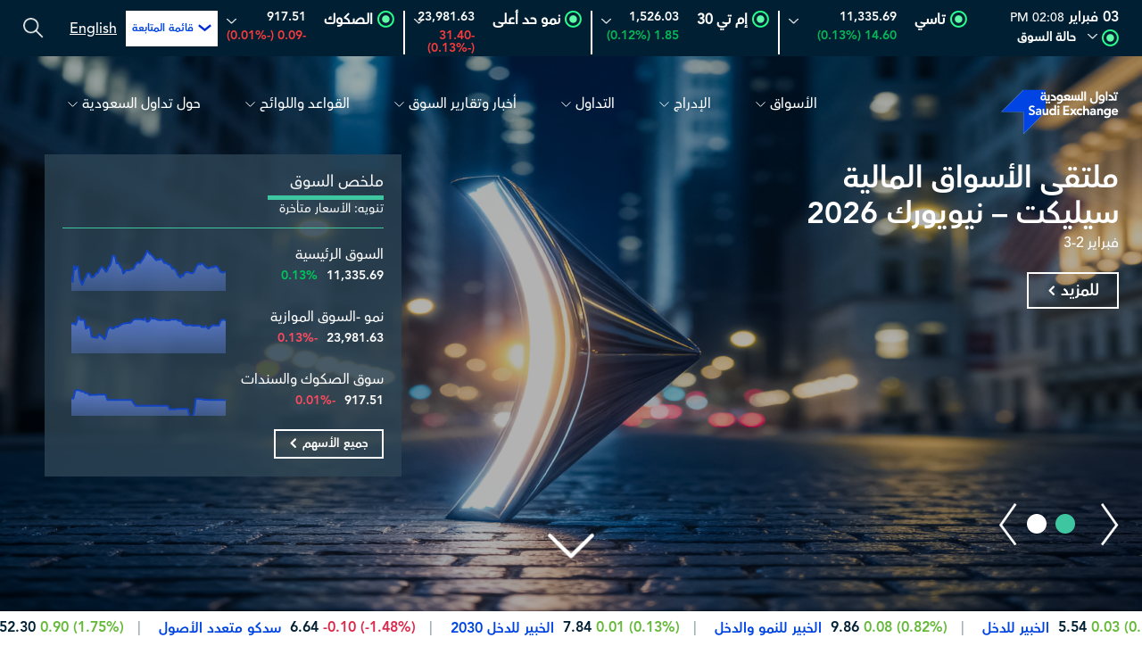

--- FILE ---
content_type: text/html; charset=UTF-8
request_url: https://www.saudiexchange.sa/wps/portal/saudiexchange/home/!ut/p/z1/04_Sj9CPykssy0xPLMnMz0vMAfIjo8ziTR3NDIw8LAz83Z29TAwC_Rx9DSxdLY0MDAz1w_Wj9KOQlRgEB5gaBLoF-Br7GAQZuBuYQRUY4ACOBvoF2dmBAERHA9g!/p0/IZ7_5A602H80O0HTC060SG6UT81GM2=CZ6_5A602H80OGCJ40QNAM09E92001=NJgetJWTTokenUrl=/?pageName=MarketSummaryHomePageGraph
body_size: 9
content:
{"jwtToken":"eyJhbGciOiJIUzI1NiJ9.eyJqdGkiOiIxMWY2YThlY2U2NDU0NmMxOGQ1NTRiOTRkNTMyYWU2YyIsInN1YiI6IlRhZGF3dWxTdWJqZWN0IiwiaXNzIjoiVGFkYXd1bElzc3VlciIsImlhdCI6MTc3MDExNjQyNCwibmJmIjoxNzcwMTE2NDI0LCJleHAiOjE3NzAxMTY3MjR9.EjpqyuKFDrAgpI4jw4OhfPPmqm57da22hq3P7GVBzYQ"}

--- FILE ---
content_type: text/html;charset=UTF-8
request_url: https://www.saudiexchange.sa/wps/portal/saudiexchange/home/!ut/p/z1/04_Sj9CPykssy0xPLMnMz0vMAfIjo8ziTR3NDIw8LAz83Z29TAwC_Rx9DSxdLY0MDAz1w_Wj9KOQlRgEB5gaBLoF-Br7GAQZuBuYQRUY4ACOBvoF2dmBAERHA9g!/p0/IZ7_5A602H80OOMQC0604RU6VD1G21=CZ6_5A602H80OGCJ40QNAM09E92001=N/?year=2026&month=2&requestLocale=ar
body_size: 594
content:
{"20260222T000000":[{"companyCode":"جاكو 6020","companyRate":15.6,"companyChangeRate":"-0.14","summary":"دورة جديدة","eventDate":"20260222T000000","calendarType":"دورة مجلس الإدارة"}],"20260205T000000":[{"companyCode":"العربية 4071","companyRate":126.2,"companyChangeRate":"6.00","summary":"العادية","eventDate":"20260205T000000","calendarType":"تقويم اجتماعات الجمعيات العامة"}],"20260208T000000":[{"companyCode":"طباعة وتغليف 4270","companyRate":8.15,"companyChangeRate":"-0.04","summary":"غير العادية - إجراءات المصدر","eventDate":"20260208T000000","calendarType":"تقويم اجتماعات الجمعيات العامة"}],"20260201T000000":[{"companyCode":"العربي 1080","companyRate":22.55,"companyChangeRate":"0.01","summary":"_dividenttxt_","eventDate":"20260201T000000","calendarType":"تقويم توزيع الأرباح"}],"20260216T000000":[{"companyCode":"الاتحاد 8170","companyRate":8.16,"companyChangeRate":"-0.07","summary":"العادية","eventDate":"20260216T000000","calendarType":"تقويم اجتماعات الجمعيات العامة"}],"20260224T000000":[{"companyCode":"جبسكو 2090","companyRate":15.48,"companyChangeRate":"0.17","summary":"غير العادية","eventDate":"20260224T000000","calendarType":"تقويم اجتماعات الجمعيات العامة"}],"20260210T000000":[{"companyCode":"الموارد 1833","companyRate":125.8,"companyChangeRate":"-0.70","summary":"غير العادية - إجراءات المصدر","eventDate":"20260210T000000","calendarType":"تقويم اجتماعات الجمعيات العامة"}],"20260223T000000":[{"companyCode":"أكوا 2082","companyRate":190.3,"companyChangeRate":"1.70","summary":"غير العادية","eventDate":"20260223T000000","calendarType":"تقويم اجتماعات الجمعيات العامة"}],"20260219T000000":[{"companyCode":"بدجت السعودية 4260","companyRate":60.3,"companyChangeRate":"0.15","summary":"غير العادية - إجراءات المصدر","eventDate":"20260219T000000","calendarType":"تقويم اجتماعات الجمعيات العامة"},{"companyCode":"سوق المشتقات","companyRate":0.0,"companyChangeRate":"0.00","summary":"اليوم هو تاريخ انتهاء صلاحية عقود فبراير.","eventDate":"20260219T000000","calendarType":"Weekly"}]}

--- FILE ---
content_type: text/html;charset=UTF-8
request_url: https://www.saudiexchange.sa/wps/portal/saudiexchange/home/!ut/p/z1/04_Sj9CPykssy0xPLMnMz0vMAfIjo8ziTR3NDIw8LAz83Z29TAwC_Rx9DSxdLY0MDAz1w_Wj9KOQlRgEB5gaBLoF-Br7GAQZuBuYQRUY4ACOBvoF2dmBAERHA9g!/p0/IZ7_5A602H80OOMQC0604RU6VD1G21=CZ6_5A602H80OGCJ40QNAM09E92001=N/?year=2026&month=1&requestLocale=ar
body_size: 608
content:
{"20260102T000000":[{"companyCode":"مجموعة تداول 1111","companyRate":162.3,"companyChangeRate":"0.30","summary":"دورة جديدة","eventDate":"20260102T000000","calendarType":"دورة مجلس الإدارة"}],"20260121T000000":[{"companyCode":"تكوين 1201","companyRate":6.3,"companyChangeRate":"0.05","summary":"دورة جديدة","eventDate":"20260121T000000","calendarType":"دورة مجلس الإدارة"}],"20260120T000000":[{"companyCode":"دراية ريت 4339","companyRate":5.23,"companyChangeRate":"0.03","summary":"_dividenttxt_","eventDate":"20260120T000000","calendarType":"تقويم توزيع الأرباح"}],"20260122T000000":[{"companyCode":"الدريس 4200","companyRate":122.0,"companyChangeRate":"-0.60","summary":"_dividenttxt_","eventDate":"20260122T000000","calendarType":"تقويم توزيع الأرباح"}],"20260129T000000":[{"companyCode":"ملكية ريت 4336","companyRate":4.72,"companyChangeRate":"0.02","summary":"_dividenttxt_","eventDate":"20260129T000000","calendarType":"تقويم توزيع الأرباح"},{"companyCode":"الخبير ريت 4348","companyRate":5.78,"companyChangeRate":"0.02","summary":"_dividenttxt_","eventDate":"20260129T000000","calendarType":"تقويم توزيع الأرباح"}],"20260126T000000":[{"companyCode":"أسمنت تبوك 3090","companyRate":8.85,"companyChangeRate":"-0.06","summary":"دورة جديدة","eventDate":"20260126T000000","calendarType":"دورة مجلس الإدارة"}],"20260127T000000":[{"companyCode":"بي اس اف 1050","companyRate":17.98,"companyChangeRate":"0.14","summary":"_dividenttxt_","eventDate":"20260127T000000","calendarType":"تقويم توزيع الأرباح"},{"companyCode":"الراجحي 1120","companyRate":107.3,"companyChangeRate":"-0.70","summary":"_dividenttxt_","eventDate":"20260127T000000","calendarType":"تقويم توزيع الأرباح"}],"20260128T000000":[{"companyCode":"الأهلي 1180","companyRate":44.3,"companyChangeRate":"-0.30","summary":"_dividenttxt_","eventDate":"20260128T000000","calendarType":"تقويم توزيع الأرباح"}],"20260116T000000":[{"companyCode":"البحري 4030","companyRate":32.16,"companyChangeRate":"1.06","summary":"دورة جديدة","eventDate":"20260116T000000","calendarType":"دورة مجلس الإدارة"}],"20260125T000000":[{"companyCode":"الخبير للنمو والدخل 4701","companyRate":9.86,"companyChangeRate":"0.08","summary":"_dividenttxt_","eventDate":"20260125T000000","calendarType":"تقويم توزيع الأرباح"}],"20260119T000000":[{"companyCode":"سدكو متعدد الأصول 4703","companyRate":6.64,"companyChangeRate":"-0.10","summary":"_dividenttxt_","eventDate":"20260119T000000","calendarType":"تقويم توزيع الأرباح"}],"20260115T000000":[{"companyCode":"سوق المشتقات","companyRate":0.0,"companyChangeRate":"0.00","summary":"اليوم هو تاريخ انتهاء صلاحية عقود يناير.","eventDate":"20260115T000000","calendarType":"Weekly"}],"20260104T000000":[{"companyCode":"المواساة 4002","companyRate":68.35,"companyChangeRate":"-0.60","summary":"دورة جديدة","eventDate":"20260104T000000","calendarType":"دورة مجلس الإدارة"}],"20260101T000000":[{"companyCode":"الأول 1060","companyRate":35.7,"companyChangeRate":"0.10","summary":"دورة جديدة","eventDate":"20260101T000000","calendarType":"دورة مجلس الإدارة"},{"companyCode":"صندوق البلاد للصكوك السيادية 9403","companyRate":0.0,"companyChangeRate":null,"summary":"_dividenttxt_","eventDate":"20260101T000000","calendarType":"تقويم توزيع الأرباح"}],"20260106T000000":[{"companyCode":"اللجين 2170","companyRate":25.48,"companyChangeRate":"-0.18","summary":"_dividenttxt_","eventDate":"20260106T000000","calendarType":"تقويم توزيع الأرباح"},{"companyCode":"سدكو كابيتال ريت 4344","companyRate":7.12,"companyChangeRate":"0.06","summary":"_dividenttxt_","eventDate":"20260106T000000","calendarType":"تقويم توزيع الأرباح"},{"companyCode":"الاتحاد 8170","companyRate":8.16,"companyChangeRate":"-0.07","summary":"دورة جديدة","eventDate":"20260106T000000","calendarType":"دورة مجلس الإدارة"}]}

--- FILE ---
content_type: text/html;charset=UTF-8
request_url: https://www.saudiexchange.sa/wps/portal/saudiexchange/home/!ut/p/z1/04_Sj9CPykssy0xPLMnMz0vMAfIjo8ziTR3NDIw8LAz83Z29TAwC_Rx9DSxdLY0MDAz1w_Wj9KOQlRgEB5gaBLoF-Br7GAQZuBuYQRUY4ACOBvoF2dmBAERHA9g!/p0/IZ7_5A602H80OOMQC0604RU6VD1G21=CZ6_5A602H80OGCJ40QNAM09E92001=N/?year=2026&month=2&requestLocale=ar
body_size: 368
content:
{"20260222T000000":[{"companyCode":"جاكو 6020","companyRate":15.6,"companyChangeRate":"-0.14","summary":"دورة جديدة","eventDate":"20260222T000000","calendarType":"دورة مجلس الإدارة"}],"20260205T000000":[{"companyCode":"العربية 4071","companyRate":126.2,"companyChangeRate":"6.00","summary":"العادية","eventDate":"20260205T000000","calendarType":"تقويم اجتماعات الجمعيات العامة"}],"20260208T000000":[{"companyCode":"طباعة وتغليف 4270","companyRate":8.15,"companyChangeRate":"-0.04","summary":"غير العادية - إجراءات المصدر","eventDate":"20260208T000000","calendarType":"تقويم اجتماعات الجمعيات العامة"}],"20260201T000000":[{"companyCode":"العربي 1080","companyRate":22.55,"companyChangeRate":"0.01","summary":"_dividenttxt_","eventDate":"20260201T000000","calendarType":"تقويم توزيع الأرباح"}],"20260216T000000":[{"companyCode":"الاتحاد 8170","companyRate":8.16,"companyChangeRate":"-0.07","summary":"العادية","eventDate":"20260216T000000","calendarType":"تقويم اجتماعات الجمعيات العامة"}],"20260224T000000":[{"companyCode":"جبسكو 2090","companyRate":15.48,"companyChangeRate":"0.17","summary":"غير العادية","eventDate":"20260224T000000","calendarType":"تقويم اجتماعات الجمعيات العامة"}],"20260210T000000":[{"companyCode":"الموارد 1833","companyRate":125.8,"companyChangeRate":"-0.70","summary":"غير العادية - إجراءات المصدر","eventDate":"20260210T000000","calendarType":"تقويم اجتماعات الجمعيات العامة"}],"20260223T000000":[{"companyCode":"أكوا 2082","companyRate":190.3,"companyChangeRate":"1.70","summary":"غير العادية","eventDate":"20260223T000000","calendarType":"تقويم اجتماعات الجمعيات العامة"}],"20260219T000000":[{"companyCode":"بدجت السعودية 4260","companyRate":60.3,"companyChangeRate":"0.15","summary":"غير العادية - إجراءات المصدر","eventDate":"20260219T000000","calendarType":"تقويم اجتماعات الجمعيات العامة"},{"companyCode":"سوق المشتقات","companyRate":0.0,"companyChangeRate":"0.00","summary":"اليوم هو تاريخ انتهاء صلاحية عقود فبراير.","eventDate":"20260219T000000","calendarType":"Weekly"}]}

--- FILE ---
content_type: text/css
request_url: https://www.saudiexchange.sa/wps/contenthandler/!ut/p/digest!cZ7U0tQHBBbocM4xM43feg/war/tadawul.portal.theme.static.v2/themes/Tadawul/arabic/assets/css/graph.min.css
body_size: 7670
content:
 @import './highcharts.css';#indicesGraph4, #indicesGraph3, #indicesGraph2, #indicesGraph1, #tasiHomeGraph, #graph1, #sukukHomeGraph, #graph2, #nomucHomeGraph, #graph3, #graph4, #fundsHomeGraph, #sukukGraph, #investorGraph, #performanceGraph, #peerGraph, #tasiGraph, #singleGraph, #aramcoGraph, #tasiGraphIndices {height: 550px;}#tasiHomeGraph #gradient-0 stop, #graph1 #gradient-0 stop, #sukukHomeGraph #gradient-2 stop, #graph2 #gradient-2 stop, #nomucHomeGraph #gradient-4 stop, #graph3 #gradient-4 stop, #graph4 #gradient-6 stop, #fundsHomeGraph #gradient-6 stop, #sukukGraph #gradient-8 stop, #investorGraph #gradient-10 stop, #performanceGraph #gradient-12 stop, #peerGraph #gradient-14 stop, #tasiGraph #gradient-16 stop, #singleGraph #gradient-16 stop, #aramcoGraph #gradient-10 stop, #tasiGraphIndices #gradient-18 stop, #indicesGraph1 #gradient-20 stop, #indicesGraph2 #gradient-22 stop, #indicesGraph3 #gradient-24 stop, #indicesGraph4 #gradient-26 stop{stop-color: #001f33;}#tasiHomeGraph #gradient-0 stop[offset="0"], #graph1 #gradient-0 stop[offset="0"], #sukukHomeGraph #gradient-2 stop[offset="0"], #graph2 #gradient-2 stop[offset="0"], #nomucHomeGraph #gradient-4 stop[offset="0"], #graph3 #gradient-4 stop[offset="0"], #graph4 #gradient-6 stop[offset="0"], #fundsHomeGraph #gradient-6 stop[offset="0"], #sukukGraph #gradient-8 stop[offset="0"], #investorGraph #gradient-10 stop[offset="0"], #performanceGraph #gradient-12 stop[offset="0"], #peerGraph #gradient-14 stop[offset="0"], #tasiGraph #gradient-16 stop[offset="0"], #singleGraph #gradient-16 stop[offset="0"], #aramcoGraph #gradient-10 stop[offset="0"], #tasiGraphIndices #gradient-18 stop[offset="0"], #indicesGraph1 #gradient-20 stop[offset="0"], #indicesGraph2 #gradient-22 stop[offset="0"], #indicesGraph3 #gradient-24 stop[offset="0"], #indicesGraph4 #gradient-26 stop[offset="0"]{stop-opacity: 1;}#tasiHomeGraph #gradient-0 stop[offset="1"], #graph1 #gradient-0 stop[offset="1"], #sukukHomeGraph #gradient-2 stop[offset="1"], #graph2 #gradient-2 stop[offset="1"], #nomucHomeGraph #gradient-4 stop[offset="1"], #graph3 #gradient-4 stop[offset="1"], #graph4 #gradient-6 stop[offset="1"], #fundsHomeGraph #gradient-6 stop[offset="1"], #sukukGraph #gradient-8 stop[offset="1"], #investorGraph #gradient-10 stop[offset="1"], #performanceGraph #gradient-12 stop[offset="1"], #peerGraph #gradient-14 stop[offset="1"], #tasiGraph #gradient-16 stop[offset="1"], #singleGraph #gradient-16 stop[offset="1"], #aramcoGraph #gradient-10 stop[offset="1"], #tasiGraphIndices #gradient-18 stop[offset="1"], #indicesGraph1 #gradient-20 stop[offset="1"], #indicesGraph2 #gradient-22 stop[offset="1"], #indicesGraph3 #gradient-24 stop[offset="1"], #indicesGraph4 #gradient-26 stop[offset="1"] {stop-opacity: 0.55;}#tasiHomeGraph #gradient-1 stop, #graph1 #gradient-1 stop, #sukukHomeGraph #gradient-3 stop, #graph2 #gradient-3 stop, #nomucHomeGraph #gradient-5 stop, #graph3 #gradient-5 stop, #graph4 #gradient-7 stop, #fundsHomeGraph #gradient-7 stop, #sukukGraph #gradient-9 stop, #investorGraph #gradient-11 stop, #performanceGraph #gradient-13 stop, #peerGraph #gradient-15 stop, #tasiGraph #gradient-17 stop, #singleGraph #gradient-17 stop, #aramcoGraph #gradient-11 stop, #tasiGraphIndices #gradient-19 stop, #indicesGraph1 #gradient-21 stop, #indicesGraph2 #gradient-23 stop, #indicesGraph3 #gradient-25 stop, #indicesGraph4 #gradient-27 stop{stop-color: #fff;}#tasiHomeGraph #gradient-1 stop[offset="0"], #graph1 #gradient-1 stop[offset="0"], #sukukHomeGraph #gradient-3 stop[offset="0"], #graph2 #gradient-3 stop[offset="0"], #nomucHomeGraph #gradient-5 stop[offset="0"], #graph3 #gradient-5 stop[offset="0"], #graph4 #gradient-7 stop[offset="0"], #fundsHomeGraph #gradient-7 stop[offset="0"], #sukukGraph #gradient-9 stop[offset="0"], #investorGraph #gradient-11 stop[offset="0"], #performanceGraph #gradient-13 stop[offset="0"], #peerGraph #gradient-15 stop[offset="0"], #tasiGraph #gradient-17 stop[offset="0"], #singleGraph #gradient-17 stop[offset="0"], #aramcoGraph #gradient-11 stop[offset="0"], #tasiGraphIndices #gradient-19 stop[offset="0"], #indicesGraph1 #gradient-21 stop[offset="0"], #indicesGraph2 #gradient-23 stop[offset="0"], #indicesGraph3 #gradient-25 stop[offset="0"], #indicesGraph4 #gradient-27 stop[offset="0"]{stop-opacity: 0;}#tasiHomeGraph #gradient-1 stop[offset="1"], #graph1 #gradient-1 stop[offset="1"], #sukukHomeGraph #gradient-3 stop[offset="1"], #graph2 #gradient-3 stop[offset="1"], #nomucHomeGraph #gradient-5 stop[offset="1"], #graph3 #gradient-5 stop[offset="1"], #graph4 #gradient-7 stop[offset="1"], #fundsHomeGraph #gradient-7 stop[offset="1"], #sukukGraph #gradient-9 stop[offset="1"], #investorGraph #gradient-11 stop[offset="1"], #performanceGraph #gradient-13 stop[offset="1"], #peerGraph #gradient-15 stop[offset="1"], #tasiGraph #gradient-17 stop[offset="1"], #singleGraph #gradient-17 stop[offset="1"], #aramcoGraph #gradient-11 stop[offset="1"], #tasiGraphIndices #gradient-19 stop[offset="1"], #indicesGraph1 #gradient-21 stop[offset="1"], #indicesGraph2 #gradient-23 stop[offset="1"], #indicesGraph3 #gradient-25 stop[offset="1"], #indicesGraph4 #gradient-27 stop[offset="1"]{stop-opacity: 0.25;}#tasiHomeGraph .highcharts-plot-background, #graph1 .highcharts-plot-background{fill: rgba(255,255,255,1);fill: url(#gradient-1);}#sukukHomeGraph .highcharts-plot-background, #graph2 .highcharts-plot-background{fill: rgba(255,255,255,1);fill: url(#gradient-3);}#nomucHomeGraph .highcharts-plot-background, #graph3 .highcharts-plot-background{fill: rgba(255,255,255,1);fill: url(#gradient-5);}#graph4 .highcharts-plot-background, #fundsHomeGraph .highcharts-plot-background {fill: rgba(255,255,255,1);fill: url(#gradient-7);}#sukukGraph .highcharts-plot-background {fill: rgba(255,255,255,1);fill: url(#gradient-9);}#investorGraph .highcharts-plot-background {fill: rgba(255,255,255,1);fill: url(#gradient-11);}#performanceGraph .highcharts-plot-background {fill: rgba(255,255,255,1);fill: url(#gradient-13);}#peerGraph .highcharts-plot-background {fill: rgba(255,255,255,1);fill: url(#gradient-15);}#tasiGraph .highcharts-plot-background, #singleGraph .highcharts-plot-background {fill: rgba(255,255,255,1);fill: url(#gradient-17);}#aramcoGraph .highcharts-plot-background {fill: rgba(255,255,255,1);fill: url(#gradient-11);}#tasiGraphIndices .highcharts-plot-background {fill: rgba(255,255,255,1);fill: url(#gradient-19);}#indicesGraph1 .highcharts-plot-background{fill: rgba(255,255,255,1);fill: url(#gradient-21);fill-opacity: 1;}#indicesGraph1 .highcharts-color-0 .highcharts-area{fill: rgba(255,255,255,1);fill-opacity: 1;fill: url(#gradient-20);}#indicesGraph2 .highcharts-plot-background{fill: rgba(255,255,255,1);fill: url(#gradient-23);fill-opacity: 1;}#indicesGraph2 .highcharts-color-0 .highcharts-area{fill: rgba(255,255,255,1);fill-opacity: 1;fill: url(#gradient-22);}#indicesGraph3 .highcharts-plot-background{fill: rgba(255,255,255,1);fill: url(#gradient-25);fill-opacity: 1;}#indicesGraph3 .highcharts-color-0 .highcharts-area{fill: rgba(255,255,255,1);fill-opacity: 1;fill: url(#gradient-24);}#indicesGraph4 .highcharts-plot-background{fill: rgba(255,255,255,1);fill: url(#gradient-27);fill-opacity: 1;}#indicesGraph4 .highcharts-color-0 .highcharts-area{fill: rgba(255,255,255,1);fill-opacity: 1;fill: url(#gradient-26);}#tasiHomeGraph .highcharts-color-0 .highcharts-area, #graph1 .highcharts-color-0 .highcharts-area {fill: rgba(255,255,255,1);fill-opacity: 1;fill: url(#gradient-0);}#sukukHomeGraph .highcharts-color-0 .highcharts-area, #graph2 .highcharts-color-0 .highcharts-area{fill: rgba(255,255,255,1);fill-opacity: 1;fill: url(#gradient-2);}#nomucHomeGraph .highcharts-color-0 .highcharts-area, #graph3 .highcharts-color-0 .highcharts-area{fill: rgba(255,255,255,1);fill-opacity: 1;fill: url(#gradient-4);}#graph4 .highcharts-color-0 .highcharts-area, #fundsHomeGraph .highcharts-color-0 .highcharts-area{fill: rgba(255,255,255,1);fill-opacity: 1;fill: url(#gradient-6);}#sukukGraph .highcharts-color-0 .highcharts-area{fill: rgba(255,255,255,1);fill-opacity: 1;fill: url(#gradient-8);}#investorGraph .highcharts-color-0 .highcharts-area{fill: rgba(255,255,255,1);fill-opacity: 1;fill: url(#gradient-10);}#performanceGraph .highcharts-color-0 .highcharts-area{fill: rgba(255,255,255,1);fill-opacity: 1;fill: url(#gradient-12);}#peerGraph .highcharts-color-0 .highcharts-area{fill: rgba(255,255,255,1);fill-opacity: 1;fill: url(#gradient-14);}#tasiGraph .highcharts-color-0 .highcharts-area, #singleGraph .highcharts-color-0 .highcharts-area{fill: rgba(255,255,255,1);fill-opacity: 1;fill: url(#gradient-16);}#aramcoGraph .highcharts-color-0 .highcharts-area{fill: rgba(255,255,255,1);fill-opacity: 1;fill: url(#gradient-10);}#tasiGraphIndices .highcharts-color-0 .highcharts-area{fill: rgba(255,255,255,1);fill-opacity: 1;fill: url(#gradient-18);}#indicesGraph4 .highcharts-title, #indicesGraph4 .highcharts-subtitle, #indicesGraph3 .highcharts-title, #indicesGraph3 .highcharts-subtitle, #indicesGraph2 .highcharts-title, #indicesGraph2 .highcharts-subtitle, #indicesGraph1 .highcharts-title, #indicesGraph1 .highcharts-subtitle, #tasiHomeGraph .highcharts-title, #tasiHomeGraph .highcharts-subtitle, #graph1 .highcharts-title, #graph1 .highcharts-subtitle, #sukukHomeGraph .highcharts-title, #sukukHomeGraph .highcharts-subtitle, #graph2 .highcharts-title, #graph2 .highcharts-subtitle, #nomucHomeGraph .highcharts-title, #nomucHomeGraph .highcharts-subtitle, #graph3 .highcharts-title, #graph3 .highcharts-subtitle, #graph4 .highcharts-title, #graph4 .highcharts-subtitle, #fundsHomeGraph .highcharts-title, #fundsHomeGraph .highcharts-subtitle, #sukukGraph .highcharts-title, #sukukGraph .highcharts-subtitle, #investorGraph .highcharts-title, #investorGraph .highcharts-subtitle, #performanceGraph .highcharts-title, #performanceGraph .highcharts-subtitle, #peerGraph .highcharts-title, #peerGraph .highcharts-subtitle, #tasiGraph .highcharts-title, #tasiGraph .highcharts-subtitle, #singleGraph .highcharts-title, #singleGraph .highcharts-subtitle, #aramcoGraph .highcharts-title, #aramcoGraph .highcharts-subtitle, #tasiGraphIndices .highcharts-title, #tasiGraphIndices .highcharts-subtitle{display: none;}#indicesGraph4 .highcharts-background, #indicesGraph3 .highcharts-background, #indicesGraph2 .highcharts-background, #indicesGraph1 .highcharts-background, #tasiHomeGraph .highcharts-background, #graph1 .highcharts-background, #sukukHomeGraph .highcharts-background, #graph2 .highcharts-background, #nomucHomeGraph .highcharts-background, #graph3 .highcharts-background, #graph4 .highcharts-background, #fundsHomeGraph .highcharts-background, #sukukGraph .highcharts-background, #investorGraph .highcharts-background, #performanceGraph .highcharts-background, #peerGraph .highcharts-background, #tasiGraph .highcharts-background, #singleGraph .highcharts-background, #aramcoGraph .highcharts-background, #tasiGraphIndices .highcharts-background{fill: rgba(255,255,255,1);}#indicesGraph4 .highcharts-button, #indicesGraph3 .highcharts-button, #indicesGraph2 .highcharts-button, #indicesGraph1 .highcharts-button, #tasiHomeGraph .highcharts-button, #graph1 .highcharts-button, #sukukHomeGraph .highcharts-button, #graph2 .highcharts-button, #nomucHomeGraph .highcharts-button, #graph3 .highcharts-button, #graph4 .highcharts-button, #fundsHomeGraph .highcharts-button, #sukukGraph .highcharts-button, #investorGraph .highcharts-button, #performanceGraph .highcharts-button, #peerGraph .highcharts-button, #tasiGraph .highcharts-button, #singleGraph .highcharts-button, #aramcoGraph .highcharts-button, #tasiGraphIndices .highcharts-button{fill: transparent;font-size: 18px;}#graph1 .highcharts-input-group{}#indicesGraph4 .highcharts-range-input, #indicesGraph3 .highcharts-range-input, #indicesGraph2 .highcharts-range-input, #indicesGraph1 .highcharts-range-input, #tasiHomeGraph .highcharts-range-input, #graph1 .highcharts-range-input, #sukukHomeGraph .highcharts-range-input, #graph2 .highcharts-range-input, #nomucHomeGraph .highcharts-range-input, #graph3 .highcharts-range-input, #graph4 .highcharts-range-input, #fundsHomeGraph .highcharts-range-input, #sukukGraph .highcharts-range-input, #investorGraph .highcharts-range-input, #performanceGraph .highcharts-range-input, #peerGraph .highcharts-range-input, #tasiGraph .highcharts-range-input, #singleGraph .highcharts-range-input, #aramcoGraph .highcharts-range-input, #tasiGraphIndices .highcharts-range-input{display: none;}#indicesGraph4 .highcharts-range-selector-buttons .highcharts-label, #indicesGraph3 .highcharts-range-selector-buttons .highcharts-label, #indicesGraph2 .highcharts-range-selector-buttons .highcharts-label, #indicesGraph1 .highcharts-range-selector-buttons .highcharts-label, #tasiHomeGraph .highcharts-range-selector-buttons .highcharts-label, #graph1 .highcharts-range-selector-buttons .highcharts-label, #sukukHomeGraph .highcharts-range-selector-buttons .highcharts-label, #graph2 .highcharts-range-selector-buttons .highcharts-label, #nomucHomeGraph .highcharts-range-selector-buttons .highcharts-label, #graph3 .highcharts-range-selector-buttons .highcharts-label, #graph4 .highcharts-range-selector-buttons .highcharts-label, #fundsHomeGraph .highcharts-range-selector-buttons .highcharts-label, #sukukGraph .highcharts-range-selector-buttons .highcharts-label, #investorGraph .highcharts-range-selector-buttons .highcharts-label, #performanceGraph .highcharts-range-selector-buttons .highcharts-label, #peerGraph .highcharts-range-selector-buttons .highcharts-label, #tasiGraph .highcharts-range-selector-buttons .highcharts-label, #singleGraph .highcharts-range-selector-buttons .highcharts-label, #aramcoGraph .highcharts-range-selector-buttons .highcharts-label, #tasiGraphIndices .highcharts-range-selector-buttons .highcharts-label{display: none;}#indicesGraph4 .highcharts-range-selector-group .highcharts-input-group, #indicesGraph3 .highcharts-range-selector-group .highcharts-input-group, #indicesGraph2 .highcharts-range-selector-group .highcharts-input-group, #indicesGraph1 .highcharts-range-selector-group .highcharts-input-group, #tasiHomeGraph .highcharts-range-selector-group .highcharts-input-group, #graph1 .highcharts-range-selector-group .highcharts-input-group, #sukukHomeGraph .highcharts-range-selector-group .highcharts-input-group, #graph2 .highcharts-range-selector-group .highcharts-input-group, #nomucHomeGraph .highcharts-range-selector-group .highcharts-input-group, #graph3 .highcharts-range-selector-group .highcharts-input-group, #graph4 .highcharts-range-selector-group .highcharts-input-group, #fundsHomeGraph .highcharts-range-selector-group .highcharts-input-group, #sukukGraph .highcharts-range-selector-group .highcharts-input-group, #investorGraph .highcharts-range-selector-group .highcharts-input-group, #performanceGraph .highcharts-range-selector-group .highcharts-input-group, #peerGraph .highcharts-range-selector-group .highcharts-input-group, #tasiGraph .highcharts-range-selector-group .highcharts-input-group, #singleGraph .highcharts-range-selector-group .highcharts-input-group, #aramcoGraph .highcharts-range-selector-group .highcharts-input-group, #tasiGraphIndices .highcharts-range-selector-group .highcharts-input-group{display: none;}#indicesGraph4 .highcharts-button text, #indicesGraph3 .highcharts-button text, #indicesGraph2 .highcharts-button text, #indicesGraph1 .highcharts-button text, #tasiHomeGraph .highcharts-button text, #graph1 .highcharts-button text, #sukukHomeGraph .highcharts-button text, #graph2 .highcharts-button text, #nomucHomeGraph .highcharts-button text, #graph3 .highcharts-button text, #graph4 .highcharts-button text, #fundsHomeGraph .highcharts-button text, #sukukGraph .highcharts-button text, #investorGraph .highcharts-button text, #performanceGraph .highcharts-button text, #peerGraph .highcharts-button text, #tasiGraph .highcharts-button text, #singleGraph .highcharts-button text, #aramcoGraph .highcharts-button text, #tasiGraphIndices .highcharts-button text{text-decoration: underline;text-transform: capitalize;cursor: pointer;}#tasiHomeGraph .highcharts-button text, #nomucHomeGraph .highcharts-button text, #sukukHomeGraph .highcharts-button text, #fundsHomeGraph .highcharts-button text, #indicesGraph4 .highcharts-button text, #indicesGraph3 .highcharts-button text, #indicesGraph2 .highcharts-button text, #indicesGraph1 .highcharts-button text{display: none;}#indicesGraph4 .highcharts-button-pressed text, #indicesGraph3 .highcharts-button-pressed text, #indicesGraph2 .highcharts-button-pressed text, #indicesGraph1 .highcharts-button-pressed text, #tasiHomeGraph .highcharts-button-pressed text, #graph1 .highcharts-button-pressed text, #sukukHomeGraph .highcharts-button-pressed text, #graph2 .highcharts-button-pressed text, #nomucHomeGraph .highcharts-button-pressed text, #graph3 .highcharts-button-pressed text, #graph4 .highcharts-button-pressed text, #fundsHomeGraph .highcharts-button-pressed text, #sukukGraph .highcharts-button-pressed text, #investorGraph .highcharts-button-pressed text, #performanceGraph .highcharts-button-pressed text, #peerGraph .highcharts-button-pressed text, #tasiGraph .highcharts-button-pressed text, #singleGraph .highcharts-button-pressed text, #aramcoGraph .highcharts-button-pressed text, #tasiGraphIndices .highcharts-button-pressed text{text-decoration: none;}#indicesGraph4 .highcharts-crosshair-thin, #indicesGraph3 .highcharts-crosshair-thin, #indicesGraph2 .highcharts-crosshair-thin, #indicesGraph1 .highcharts-crosshair-thin, #tasiHomeGraph .highcharts-crosshair-thin, #graph1 .highcharts-crosshair-thin, #sukukHomeGraph .highcharts-crosshair-thin, #graph2 .highcharts-crosshair-thin, #nomucHomeGraph .highcharts-crosshair-thin, #graph3 .highcharts-crosshair-thin, #graph4 .highcharts-crosshair-thin, #fundsHomeGraph .highcharts-crosshair-thin, #sukukGraph .highcharts-crosshair-thin, #investorGraph .highcharts-crosshair-thin, #performanceGraph .highcharts-crosshair-thin, #peerGraph .highcharts-crosshair-thin, #tasiGraph .highcharts-crosshair-thin, #singleGraph .highcharts-crosshair-thin, #aramcoGraph .highcharts-crosshair-thin, #tasiGraphIndices .highcharts-crosshair-thin{stroke: #001F33;}#indicesGraph4 .highcharts-grid-line, #indicesGraph3 .highcharts-grid-line, #indicesGraph2 .highcharts-grid-line, #indicesGraph1 .highcharts-grid-line, #tasiHomeGraph .highcharts-grid-line, #graph1 .highcharts-grid-line, #sukukHomeGraph .highcharts-grid-line, #graph2 .highcharts-grid-line, #nomucHomeGraph .highcharts-grid-line, #graph3 .highcharts-grid-line, #graph4 .highcharts-grid-line, #fundsHomeGraph .highcharts-grid-line, #sukukGraph .highcharts-grid-line, #investorGraph .highcharts-grid-line, #performanceGraph .highcharts-grid-line, #peerGraph .highcharts-grid-line, #tasiGraph .highcharts-grid-line, #singleGraph .highcharts-grid-line, #aramcoGraph .highcharts-grid-line, #tasiGraphIndices .highcharts-grid-line{stroke: #001F33;}#indicesGraph4 .highcharts-axis-labels, #indicesGraph3 .highcharts-axis-labels, #indicesGraph2 .highcharts-axis-labels, #indicesGraph1 .highcharts-axis-labels, #tasiHomeGraph .highcharts-axis-labels, #graph1 .highcharts-axis-labels, #sukukHomeGraph .highcharts-axis-labels, #graph2 .highcharts-axis-labels, #nomucHomeGraph .highcharts-axis-labels, #graph3 .highcharts-axis-labels, #graph4 .highcharts-axis-labels, #fundsHomeGraph .highcharts-axis-labels, #sukukGraph .highcharts-axis-labels, #investorGraph .highcharts-axis-labels, #performanceGraph .highcharts-axis-labels, #peerGraph .highcharts-axis-labels, #tasiGraph .highcharts-axis-labels, #singleGraph .highcharts-axis-labels, #aramcoGraph .highcharts-axis-labels, #tasiGraphIndices .highcharts-axis-labels{font-size: 14px;}#indicesGraph4 .highcharts-yaxis-labels, #indicesGraph3 .highcharts-yaxis-labels, #indicesGraph2 .highcharts-yaxis-labels, #indicesGraph1 .highcharts-yaxis-labels, #tasiHomeGraph .highcharts-yaxis-labels, #graph1 .highcharts-yaxis-labels, #sukukHomeGraph .highcharts-yaxis-labels, #graph2 .highcharts-yaxis-labels, #nomucHomeGraph .highcharts-yaxis-labels, #graph3 .highcharts-yaxis-labels, #graph4 .highcharts-yaxis-labels, #fundsHomeGraph .highcharts-yaxis-labels, #sukukGraph .highcharts-yaxis-labels, #investorGraph .highcharts-yaxis-labels, #performanceGraph .highcharts-yaxis-labels, #peerGraph .highcharts-yaxis-labels, #tasiGraph .highcharts-yaxis-labels, #singleGraph .highcharts-yaxis-labels, #aramcoGraph .highcharts-yaxis-labels, #tasiGraphIndices .highcharts-yaxis-labels{font-size: 18px;}#indicesGraph4 .highcharts-credits, #indicesGraph3 .highcharts-credits, #indicesGraph2 .highcharts-credits, #indicesGraph1 .highcharts-credits, #tasiHomeGraph .highcharts-credits, #graph1 .highcharts-credits, #sukukHomeGraph .highcharts-credits, #graph2 .highcharts-credits, #nomucHomeGraph .highcharts-credits, #graph3 .highcharts-credits, #graph4 .highcharts-credits, #fundsHomeGraph .highcharts-credits, #sukukGraph .highcharts-credits, #investorGraph .highcharts-credits, #performanceGraph .highcharts-credits, #peerGraph .highcharts-credits, #tasiGraph .highcharts-credits, #singleGraph .highcharts-credits, #aramcoGraph .highcharts-credits, #tasiGraphIndices .highcharts-credits{display: none;}#indicesGraph4 .highcharts-tooltip .highcharts-tooltip-box .highcharts-label-box, #indicesGraph3 .highcharts-tooltip .highcharts-tooltip-box .highcharts-label-box, #indicesGraph2 .highcharts-tooltip .highcharts-tooltip-box .highcharts-label-box, #indicesGraph1 .highcharts-tooltip .highcharts-tooltip-box .highcharts-label-box, #tasiHomeGraph .highcharts-tooltip .highcharts-tooltip-box .highcharts-label-box, #graph1 .highcharts-tooltip .highcharts-tooltip-box .highcharts-label-box, #sukukHomeGraph .highcharts-tooltip .highcharts-tooltip-box .highcharts-label-box, #graph2 .highcharts-tooltip .highcharts-tooltip-box .highcharts-label-box, #nomucHomeGraph .highcharts-tooltip .highcharts-tooltip-box .highcharts-label-box, #graph3 .highcharts-tooltip .highcharts-tooltip-box .highcharts-label-box, #graph4 .highcharts-tooltip .highcharts-tooltip-box .highcharts-label-box, #fundsHomeGraph .highcharts-tooltip .highcharts-tooltip-box .highcharts-label-box, #sukukGraph .highcharts-tooltip .highcharts-tooltip-box .highcharts-label-box, #investorGraph .highcharts-tooltip .highcharts-tooltip-box .highcharts-label-box, #performanceGraph .highcharts-tooltip .highcharts-tooltip-box .highcharts-label-box, #peerGraph .highcharts-tooltip .highcharts-tooltip-box .highcharts-label-box, #tasiGraph .highcharts-tooltip .highcharts-tooltip-box .highcharts-label-box, #singleGraph .highcharts-tooltip .highcharts-tooltip-box .highcharts-label-box, #aramcoGraph .highcharts-tooltip .highcharts-tooltip-box .highcharts-label-box, #tasiGraphIndices .highcharts-tooltip .highcharts-tooltip-box .highcharts-label-box{fill: #001f33;fill-opacity: 1;}#indicesGraph4 .highcharts-tooltip text, #indicesGraph3 .highcharts-tooltip text, #indicesGraph2 .highcharts-tooltip text, #indicesGraph1 .highcharts-tooltip text, #tasiHomeGraph .highcharts-tooltip text, #graph1 .highcharts-tooltip text, #sukukHomeGraph .highcharts-tooltip text, #graph2 .highcharts-tooltip text, #nomucHomeGraph .highcharts-tooltip text, #graph3 .highcharts-tooltip text, #graph4 .highcharts-tooltip text, #fundsHomeGraph .highcharts-tooltip text, #sukukGraph .highcharts-tooltip text, #investorGraph .highcharts-tooltip text, #performanceGraph .highcharts-tooltip text, #peerGraph .highcharts-tooltip text, #tasiGraph .highcharts-tooltip text, #singleGraph .highcharts-tooltip text, #aramcoGraph .highcharts-tooltip text, #tasiGraphIndices .highcharts-tooltip text{fill: rgba(255,255,255,1);font-size: 14px;}#indicesGraph4 .highcharts-tooltip text .highcharts-color-0, #indicesGraph3 .highcharts-tooltip text .highcharts-color-0, #indicesGraph2 .highcharts-tooltip text .highcharts-color-0, #indicesGraph1 .highcharts-tooltip text .highcharts-color-0, #tasiHomeGraph .highcharts-tooltip text .highcharts-color-0, #graph1 .highcharts-tooltip text .highcharts-color-0, #sukukHomeGraph .highcharts-tooltip text .highcharts-color-0, #graph2 .highcharts-tooltip text .highcharts-color-0, #nomucHomeGraph .highcharts-tooltip text .highcharts-color-0, #graph3 .highcharts-tooltip text .highcharts-color-0, #graph4 .highcharts-tooltip text .highcharts-color-0, #fundsHomeGraph .highcharts-tooltip text .highcharts-color-0, #sukukGraph .highcharts-tooltip text .highcharts-color-0, #investorGraph .highcharts-tooltip text .highcharts-color-0, #performanceGraph .highcharts-tooltip text .highcharts-color-0, #peerGraph .highcharts-tooltip text .highcharts-color-0, #tasiGraph .highcharts-tooltip text .highcharts-color-0, #singleGraph .highcharts-tooltip text .highcharts-color-0, #aramcoGraph .highcharts-tooltip text .highcharts-color-0, #tasiGraphIndices .highcharts-tooltip text .highcharts-color-0{display: none;}#indicesGraph4 .highcharts-tooltip-box, #indicesGraph3 .highcharts-tooltip-box, #indicesGraph2 .highcharts-tooltip-box, #indicesGraph1 .highcharts-tooltip-box, #tasiHomeGraph .highcharts-tooltip-box, #graph1 .highcharts-tooltip-box, #sukukHomeGraph .highcharts-tooltip-box, #graph2 .highcharts-tooltip-box, #graph3 .highcharts-tooltip-box, #nomucHomeGraph .highcharts-tooltip-box, #graph4 .highcharts-tooltip-box, #fundsHomeGraph .highcharts-tooltip-box, #sukukGraph .highcharts-tooltip-box, #investorGraph .highcharts-tooltip-box, #performanceGraph .highcharts-tooltip-box, #peerGraph .highcharts-tooltip-box, #tasiGraph .highcharts-tooltip-box, #singleGraph .highcharts-tooltip-box, #aramcoGraph .highcharts-tooltip-box, #tasiGraphIndices .highcharts-tooltip-box{stroke-width: 0;}#indicesGraph4 .highcharts-point, #indicesGraph3 .highcharts-point, #indicesGraph2 .highcharts-point, #indicesGraph1 .highcharts-point, #tasiHomeGraph .highcharts-point, #graph1 .highcharts-point, #sukukHomeGraph .highcharts-point, #graph2 .highcharts-point, #nomucHomeGraph .highcharts-point, #graph3 .highcharts-point, #graph4 .highcharts-point, #fundsHomeGraph .highcharts-point, #sukukGraph .highcharts-point, #investorGraph .highcharts-point, #performanceGraph .highcharts-point, #peerGraph .highcharts-point, #tasiGraph .highcharts-point, #singleGraph .highcharts-point, #aramcoGraph .highcharts-point, #tasiGraphIndices .highcharts-point{stroke-width: 4px;}#indicesGraph4 .highcharts-color-0, #indicesGraph3 .highcharts-color-0, #indicesGraph2 .highcharts-color-0, #indicesGraph1 .highcharts-color-0, #tasiHomeGraph .highcharts-color-0, #graph1 .highcharts-color-0, #sukukHomeGraph .highcharts-color-0, #graph2 .highcharts-color-0, #nomucHomeGraph .highcharts-color-0, #graph3 .highcharts-color-0, #graph4 .highcharts-color-0, #fundsHomeGraph .highcharts-color-0, #sukukGraph .highcharts-color-0, #investorGraph .highcharts-color-0, #performanceGraph .highcharts-color-0, #peerGraph .highcharts-color-0, #tasiGraph .highcharts-color-0, #singleGraph .highcharts-color-0, #aramcoGraph .highcharts-color-0, #tasiGraphIndices .highcharts-color-0{fill: black;stroke: #1244c0;}#indicesGraph4 .highcharts-markers, #indicesGraph3 .highcharts-markers, #indicesGraph2 .highcharts-markers, #indicesGraph1 .highcharts-markers, #tasiHomeGraph .highcharts-markers, #graph1 .highcharts-markers, #sukukHomeGraph .highcharts-markers, #graph2 .highcharts-markers, #nomucHomeGraph .highcharts-markers, #graph3 .highcharts-markers, #graph4 .highcharts-markers, #fundsHomeGraph .highcharts-markers, #sukukGraph .highcharts-markers, #investorGraph .highcharts-markers, #performanceGraph .highcharts-markers, #peerGraph .highcharts-markers, #tasiGraph .highcharts-markers, #singleGraph .highcharts-markers, #aramcoGraph .highcharts-markers, #tasiGraphIndices .highcharts-markers{stroke-width: 6px;stroke: red;}#indicesGraph4 .highcharts-halo, #indicesGraph3 .highcharts-halo, #indicesGraph2 .highcharts-halo, #indicesGraph1 .highcharts-halo, #tasiHomeGraph .highcharts-halo, #graph1 .highcharts-halo, #sukukHomeGraph .highcharts-halo, #graph2 .highcharts-halo, #nomucHomeGraph .highcharts-halo, #graph3 .highcharts-halo, #graph4 .highcharts-halo, #fundsHomeGraph .highcharts-halo, #sukukGraph .highcharts-halo, #investorGraph .highcharts-halo, #performanceGraph .highcharts-halo, #peerGraph .highcharts-halo, #tasiGraph .highcharts-halo, #singleGraph .highcharts-halo, #aramcoGraph .highcharts-halo, #tasiGraphIndices .highcharts-halo {fill-opacity: 1;stroke-width: 0px;}#indicesGraph4 .highcharts-markers .highcharts-color-0, #indicesGraph3 .highcharts-markers .highcharts-color-0, #indicesGraph2 .highcharts-markers .highcharts-color-0, #indicesGraph1 .highcharts-markers .highcharts-color-0, #tasiHomeGraph .highcharts-markers .highcharts-color-0, #graph1 .highcharts-markers .highcharts-color-0, #sukukHomeGraph .highcharts-markers .highcharts-color-0, #graph2 .highcharts-markers .highcharts-color-0, #nomucHomeGraph .highcharts-markers .highcharts-color-0, #graph3 .highcharts-markers .highcharts-color-0, #graph4 .highcharts-markers .highcharts-color-0, #fundsHomeGraph .highcharts-markers .highcharts-color-0, #sukukGraph .highcharts-markers .highcharts-color-0, #investorGraph .highcharts-markers .highcharts-color-0, #performanceGraph .highcharts-markers .highcharts-color-0, #peerGraph .highcharts-markers .highcharts-color-0, #tasiGraph .highcharts-markers .highcharts-color-0, #singleGraph .highcharts-markers .highcharts-color-0, #aramcoGraph .highcharts-markers .highcharts-color-0, #tasiGraphIndices .highcharts-markers .highcharts-color-0{stroke: #fff;}#performanceGraph .highcharts-exporting-group .highcharts-button{}#indicesGraph4 .highcharts-exporting-group .highcharts-button text, #indicesGraph3 .highcharts-exporting-group .highcharts-button text, #indicesGraph2 .highcharts-exporting-group .highcharts-button text, #indicesGraph1 .highcharts-exporting-group .highcharts-button text, #tasiHomeGraph .highcharts-exporting-group .highcharts-button text, #performanceGraph .highcharts-exporting-group .highcharts-button text, #peerGraph .highcharts-exporting-group .highcharts-button text, #tasiGraph .highcharts-exporting-group .highcharts-button text, #singleGraph .highcharts-exporting-group .highcharts-button text, #aramcoGraph .highcharts-exporting-group .highcharts-button text, #tasiGraphIndices .highcharts-exporting-group .highcharts-button text, #graph1 .highcharts-exporting-group .highcharts-button text, #sukukHomeGraph .highcharts-exporting-group .highcharts-button text, #graph2 .highcharts-exporting-group .highcharts-button text, #nomucHomeGraph .highcharts-exporting-group .highcharts-button text, #graph3 .highcharts-exporting-group .highcharts-button text, #graph4 .highcharts-exporting-group .highcharts-button text, #fundsHomeGraph .highcharts-exporting-group .highcharts-button text, #sukukGraph .highcharts-exporting-group .highcharts-button text, #investorGraph .highcharts-exporting-group .highcharts-button text {fill: #003DDA;text-decoration: none;text-transform: none;font-size: 18px;font-family: "Avenir-Heavy";padding: 10px 50px;}#graphS1, #graphS2, #graphS3, #graphS4{height: 400px;height: 70px;width: 200px;overflow: visible !important;}#graphS5, #graphS6, #graphS7, #graphS8{height: 120px;width: 200px;}#graphS1 div:first-child, #graphS2 div:first-child, #graphS3 div:first-child, #graphS4 div:first-child, #graphS5 div:first-child, #graphS6 div:first-child{display: none;}#graphS1 #gradient-S0 stop, #graphS2 #gradient-S2 stop, #graphS3 #gradient-S4 stop, #graphS4 #gradient-S6 stop, #graphS5 #gradient-S8 stop, #graphS6 #gradient-S10 stop, #graphS7 #gradient-S12 stop, #graphS8 #gradient-S14 stop{stop-color: #5878c6;}#graphS1 #gradient-S0 stop[offset="0"], #graphS2 #gradient-S2 stop[offset="0"], #graphS3 #gradient-S4 stop[offset="0"], #graphS4 #gradient-S6 stop[offset="0"], #graphS5 #gradient-S8 stop[offset="0"], #graphS6 #gradient-S10 stop[offset="0"], #graphS7 #gradient-S12 stop[offset="0"], #graphS8 #gradient-S14 stop[offset="0"]{stop-opacity: 1;}#graphS1 #gradient-S0 stop[offset="1"], #graphS2 #gradient-S2 stop[offset="1"], #graphS3 #gradient-S4 stop[offset="1"], #graphS4 #gradient-S6 stop[offset="1"], #graphS5 #gradient-S8 stop[offset="1"], #graphS6 #gradient-S10 stop[offset="1"], #graphS7 #gradient-S12 stop[offset="1"], #graphS8 #gradient-S14 stop[offset="1"] {stop-opacity: 0.3;}#graphS1 #gradient-S1 stop, #graphS2 #gradient-S3 stop, #graphS3 #gradient-S5 stop, #graphS4 #gradient-S7 stop, #graphS5 #gradient-S9 stop, #graphS6 #gradient-S11 stop, #graphS7 #gradient-S13 stop, #graphS8 #gradient-S15 stop{stop-color: #cccccc;}#graphS1 #gradient-S1 stop[offset="0"], #graphS2 #gradient-S3 stop[offset="0"], #graphS3 #gradient-S5 stop[offset="0"], #graphS4 #gradient-S7 stop[offset="0"], #graphS5 #gradient-S9 stop[offset="0"], #graphS6 #gradient-S11 stop[offset="0"], #graphS7 #gradient-S13 stop[offset="0"], #graphS8 #gradient-S15 stop[offset="0"]{stop-opacity: 0;}#graphS1 #gradient-S1 stop[offset="1"], #graphS2 #gradient-S3 stop[offset="1"], #graphS3 #gradient-S5 stop[offset="1"], #graphS4 #gradient-S7 stop[offset="1"], #graphS5 #gradient-S9 stop[offset="1"], #graphS6 #gradient-S11 stop[offset="1"], #graphS7 #gradient-S13 stop[offset="1"], #graphS8 #gradient-S15 stop[offset="1"]{stop-opacity: 0.25;}#graphS1 .highcharts-plot-background{}#graphS1 .highcharts-color-0 .highcharts-area {fill: rgba(255,255,255,1);fill-opacity: 1;fill: url(#gradient-S0);}#graphS2 .highcharts-color-0 .highcharts-area{fill: rgba(255,255,255,1);fill-opacity: 1;fill: url(#gradient-S2);}#graphS3 .highcharts-color-0 .highcharts-area{fill: rgba(255,255,255,1);fill-opacity: 1;fill: url(#gradient-S4);}#graphS4 .highcharts-color-0 .highcharts-area{fill: rgba(255,255,255,1);fill-opacity: 1;fill: url(#gradient-S6);}#graphS5 .highcharts-color-0 .highcharts-area{fill: rgba(255,255,255,1);fill-opacity: 1;fill: url(#gradient-S8);}#graphS6 .highcharts-color-0 .highcharts-area{fill: rgba(255,255,255,1);fill-opacity: 1;fill: url(#gradient-S10);}#graphS7 .highcharts-color-0 .highcharts-area{fill: rgba(255,255,255,1);fill-opacity: 1;fill: url(#gradient-S12);}#graphS8 .highcharts-color-0 .highcharts-area{fill: rgba(255,255,255,1);fill-opacity: 1;fill: url(#gradient-S14);}#graphS1 .highcharts-title, #graphS1 .highcharts-subtitle, #graphS2 .highcharts-title, #graphS2 .highcharts-subtitle, #graphS3 .highcharts-title, #graphS3 .highcharts-subtitle, #graphS4 .highcharts-title, #graphS4 .highcharts-subtitle, #graphS5 .highcharts-title, #graphS5 .highcharts-subtitle, #graphS6 .highcharts-title, #graphS6 .highcharts-subtitle, #graphS7 .highcharts-title, #graphS7 .highcharts-subtitle, #graphS8 .highcharts-title, #graphS8 .highcharts-subtitle{display: none;}#graphS1 .highcharts-background, #graphS2 .highcharts-background, #graphS3 .highcharts-background, #graphS4 .highcharts-background, #graphS5 .highcharts-background, #graphS6 .highcharts-background, #graphS7 .highcharts-background, #graphS8 .highcharts-background{fill: transparent;}#graphS1 .highcharts-button, #graphS2 .highcharts-button, #graphS3 .highcharts-button, #graphS4 .highcharts-button, #graphS5 .highcharts-button, #graphS6 .highcharts-button, #graphS7 .highcharts-button, #graphS8 .highcharts-button{fill: transparent;font-size: 18px;}#graph1 .highcharts-input-group, #sukukHomeGraph .highcharts-input-group, #graph2 .highcharts-input-group, #nomucHomeGraph .highcharts-input-group, #graph3 .highcharts-input-group, #graph4 .highcharts-input-group, #fundsHomeGraph .highcharts-input-group, #graph6 .highcharts-input-group, #graph7 .highcharts-input-group, #graph8 .highcharts-input-group{}#graphS1 .highcharts-range-input, #graphS2 .highcharts-range-input, #graphS3 .highcharts-range-input, #graphS4 .highcharts-range-input, #graphS5 .highcharts-range-input, #graphS6 .highcharts-range-input, #graphS7 .highcharts-range-input, #graphS8 .highcharts-range-input{display: none;}#graphS1 .highcharts-range-selector-buttons .highcharts-label, #graphS1 .highcharts-range-selector-group .highcharts-input-group, #graphS1 .highcharts-background, #graphS2 .highcharts-range-selector-buttons .highcharts-label, #graphS2 .highcharts-range-selector-group .highcharts-input-group, #graphS2 .highcharts-background, #graphS3 .highcharts-range-selector-buttons .highcharts-label, #graphS3 .highcharts-range-selector-group .highcharts-input-group, #graphS3 .highcharts-background, #graphS4 .highcharts-range-selector-buttons .highcharts-label, #graphS4 .highcharts-range-selector-group .highcharts-input-group, #graphS4 .highcharts-background, #graphS5 .highcharts-range-selector-buttons .highcharts-label, #graphS5 .highcharts-range-selector-group .highcharts-input-group, #graphS5 .highcharts-background, #graphS6 .highcharts-range-selector-buttons .highcharts-label, #graphS6 .highcharts-range-selector-group .highcharts-input-group, #graphS6 .highcharts-background, #graphS7 .highcharts-range-selector-buttons .highcharts-label, #graphS7 .highcharts-range-selector-group .highcharts-input-group, #graphS7 .highcharts-background, #graphS8 .highcharts-range-selector-buttons .highcharts-label, #graphS8 .highcharts-range-selector-group .highcharts-input-group, #graphS8 .highcharts-background{display: none;}#graphS1 .highcharts-button text, #graphS2 .highcharts-button text, #graphS3 .highcharts-button text, #graphS4 .highcharts-button text, #graphS5 .highcharts-button text, #graphS6 .highcharts-button text, #graphS7 .highcharts-button text, #graphS8 .highcharts-button text{text-decoration: underline;}#graphS1 .highcharts-button-pressed text, #graphS2 .highcharts-button-pressed text, #graphS3 .highcharts-button-pressed text, #graphS4 .highcharts-button-pressed text, #graphS5 .highcharts-button-pressed text, #graphS6 .highcharts-button-pressed text, #graphS7 .highcharts-button-pressed text, #graphS8 .highcharts-button-pressed text{text-decoration: none;}#graphS1 .highcharts-crosshair-thin, #graphS2 .highcharts-crosshair-thin, #graphS3 .highcharts-crosshair-thin, #graphS4 .highcharts-crosshair-thin, #graphS5 .highcharts-crosshair-thin, #graphS6 .highcharts-crosshair-thin, #graphS7 .highcharts-crosshair-thin, #graphS8 .highcharts-crosshair-thin{stroke: #001F33;}#graphS1 .highcharts-grid-line, #graphS2 .highcharts-grid-line, #graphS3 .highcharts-grid-line, #graphS4 .highcharts-grid-line, #graphS5 .highcharts-grid-line, #graphS6 .highcharts-grid-line, #graphS7 .highcharts-grid-line, #graphS8 .highcharts-grid-line{stroke: #001F33;display: none;}#graphS1 .highcharts-axis-labels, #graphS2 .highcharts-axis-labels, #graphS3 .highcharts-axis-labels, #graphS4 .highcharts-axis-labels, #graphS5 .highcharts-axis-labels, #graphS6 .highcharts-axis-labels, #graphS7 .highcharts-axis-labels, #graphS8 .highcharts-axis-labels{font-size: 14px;display: none;}#graphS1 .highcharts-credits, #graphS1 .highcharts-xaxis, #graphS2 .highcharts-credits, #graphS2 .highcharts-xaxis, #graphS3 .highcharts-credits, #graphS3 .highcharts-xaxis, #graphS4 .highcharts-credits, #graphS4 .highcharts-xaxis, #graphS5 .highcharts-credits, #graphS5 .highcharts-xaxis, #graphS6 .highcharts-credits, #graphS6 .highcharts-xaxis, #graphS7 .highcharts-credits, #graphS7 .highcharts-xaxis, #graphS8 .highcharts-credits, #graphS8 .highcharts-xaxis{display: none;}#graphS1 .highcharts-tooltip .highcharts-tooltip-box .highcharts-label-box, #graphS2 .highcharts-tooltip .highcharts-tooltip-box .highcharts-label-box, #graphS3 .highcharts-tooltip .highcharts-tooltip-box .highcharts-label-box, #graphS4 .highcharts-tooltip .highcharts-tooltip-box .highcharts-label-box, #graphS5 .highcharts-tooltip .highcharts-tooltip-box .highcharts-label-box, #graphS6 .highcharts-tooltip .highcharts-tooltip-box .highcharts-label-box, #graphS7 .highcharts-tooltip .highcharts-tooltip-box .highcharts-label-box, #graphS8 .highcharts-tooltip .highcharts-tooltip-box .highcharts-label-box{fill: #001f33;fill-opacity: 1;}#graphS1 .highcharts-tooltip text, #graphS2 .highcharts-tooltip text, #graphS3 .highcharts-tooltip text, #graphS4 .highcharts-tooltip text, #graphS5 .highcharts-tooltip text, #graphS6 .highcharts-tooltip text, #graphS7 .highcharts-tooltip text, #graphS8 .highcharts-tooltip text{fill: rgba(255,255,255,1);font-size: 9px;}#graphS1 .highcharts-tooltip text .highcharts-color-0, #graphS2 .highcharts-tooltip text .highcharts-color-0, #graphS3 .highcharts-tooltip text .highcharts-color-0, #graphS4 .highcharts-tooltip text .highcharts-color-0, #graphS5 .highcharts-tooltip text .highcharts-color-0, #graphS6 .highcharts-tooltip text .highcharts-color-0, #graphS7 .highcharts-tooltip text .highcharts-color-0, #graphS8 .highcharts-tooltip text .highcharts-color-0{display: none;}#graphS1 .highcharts-tooltip-box, #graphS2 .highcharts-tooltip-box, #graphS3 .highcharts-tooltip-box, #graphS4 .highcharts-tooltip-box, #graphS5 .highcharts-tooltip-box, #graphS6 .highcharts-tooltip-box, #graphS7 .highcharts-tooltip-box, #graphS8 .highcharts-tooltip-box{stroke-width: 0;}#graphS1 .highcharts-point, #graphS2 .highcharts-point, #graphS3 .highcharts-point, #graphS4 .highcharts-point, #graphS5 .highcharts-point, #graphS6 .highcharts-point, #graphS7 .highcharts-point, #graphS8 .highcharts-point{stroke-width: 4px;}#graphS1 .highcharts-color-0, #graphS2 .highcharts-color-0, #graphS3 .highcharts-color-0, #graphS4 .highcharts-color-0, #graphS5 .highcharts-color-0, #graphS6 .highcharts-color-0, #graphS7 .highcharts-color-0, #graphS8 .highcharts-color-0{fill: black;stroke: transparent;}#graphS1 .highcharts-markers, #graphS2 .highcharts-markers, #graphS3 .highcharts-markers, #graphS4 .highcharts-markers, #graphS5 .highcharts-markers, #graphS6 .highcharts-markers, #graphS7 .highcharts-markers, #graphS8 .highcharts-markers{stroke-width: 6px;}#graphS1 .highcharts-tooltip-box, #graphS2 .highcharts-tooltip-box, #graphS3 .highcharts-tooltip-box, #graphS4 .highcharts-tooltip-box, #graphS5 .highcharts-tooltip-box, #graphS6 .highcharts-tooltip-box, #graphS7 .highcharts-tooltip-box, #graphS8 .highcharts-tooltip-box{}#graphS1 .highcharts-halo, #graphS2 .highcharts-halo, #graphS3 .highcharts-halo, #graphS4 .highcharts-halo, #graphS5 .highcharts-halo, #graphS6 .highcharts-halo, #graphS7 .highcharts-halo, #graphS8 .highcharts-halo {fill-opacity: 1;stroke-width: 0px;}#graphS1 .highcharts-markers .highcharts-color-0, #graphS2 .highcharts-markers .highcharts-color-0, #graphS3 .highcharts-markers .highcharts-color-0, #graphS4 .highcharts-markers .highcharts-color-0, #graphS5 .highcharts-markers .highcharts-color-0, #graphS6 .highcharts-markers .highcharts-color-0, #graphS7 .highcharts-markers .highcharts-color-0, #graphS8 .highcharts-markers .highcharts-color-0{stroke: #fff;}#graphS1 .highcharts-color-0, #graphS2 .highcharts-color-0, #graphS3 .highcharts-color-0, #graphS4 .highcharts-color-0, #graphS5 .highcharts-color-0, #graphS6 .highcharts-color-0, #graphS7 .highcharts-color-0, #graphS8 .highcharts-color-0{stroke: #1244c0;}#graphS1 .highcharts-range-selector-group, #graphS1 .highcharts-navigator, #graphS1 .highcharts-scrollbar, #graphS1 .highcharts-navigator-series, #graphS1 .highcharts-xaxis-grid, #graphS2 .highcharts-range-selector-group, #graphS2 .highcharts-navigator, #graphS2 .highcharts-scrollbar, #graphS2 .highcharts-navigator-series, #graphS2 .highcharts-xaxis-grid, #graphS3 .highcharts-range-selector-group, #graphS3 .highcharts-navigator, #graphS3 .highcharts-scrollbar, #graphS3 .highcharts-navigator-series, #graphS3 .highcharts-xaxis-grid, #graphS4 .highcharts-range-selector-group, #graphS4 .highcharts-navigator, #graphS4 .highcharts-scrollbar, #graphS4 .highcharts-navigator-series, #graphS4 .highcharts-xaxis-grid, #graphS5 .highcharts-range-selector-group, #graphS5 .highcharts-navigator, #graphS5 .highcharts-scrollbar, #graphS5 .highcharts-navigator-series, #graphS5 .highcharts-xaxis-grid, #graphS6 .highcharts-range-selector-group, #graphS6 .highcharts-navigator, #graphS6 .highcharts-scrollbar, #graphS6 .highcharts-navigator-series, #graphS6 .highcharts-xaxis-grid, #graphS7 .highcharts-range-selector-group, #graphS7 .highcharts-navigator, #graphS7 .highcharts-scrollbar, #graphS7 .highcharts-navigator-series, #graphS7 .highcharts-xaxis-grid, #graphS8 .highcharts-range-selector-group, #graphS8 .highcharts-navigator, #graphS8 .highcharts-scrollbar, #graphS8 .highcharts-navigator-series, #graphS8 .highcharts-xaxis-grid {display: none;}#graphS1 .highcharts-container, #graphS2 .highcharts-container, #graphS3 .highcharts-container, #graphS4 .highcharts-container, #graphS5 .highcharts-container, #graphS6 .highcharts-container, #graphS7 .highcharts-container, #graphS8 .highcharts-container{top: -51px;overflow: visible !important;}.highcharts-button-pressed:hover{color: red;}.foreign_graph .highcharts-color-0{fill: rgba(0,69,227,1);}.foreign_graph .highcharts-color-1{fill: rgba(0,69,227,0.9);}.foreign_graph .highcharts-color-2{fill: rgba(0,69,227,0.8);}.foreign_graph .highcharts-color-3{fill: rgba(0,69,227,0.7);}.foreign_graph .highcharts-color-4{fill: rgba(0,69,227,0.6);}.foreign_graph .highcharts-color-5{fill: rgba(0,69,227,0.5);}.foreign_graph .highcharts-background{fill: none;}.foreign_graph g.highcharts-exporting-group, .foreign_graph .highcharts-title{display: none;}#foreignGraph .highcharts-root text{display: none;}.highcharts-button-disabled text{fill: #a9a9a9;}.highcharts-button-pressed text{fill: #2D4555;}.highcharts-button-normal text{fill: #6d7c87;}.highcharts-axis-labels {fill: #2D4555;}.highcharts-root{overflow: visible !important;}@media (max-width: 1800px) {#indicesGraph4 .highcharts-yaxis-labels, #indicesGraph3 .highcharts-yaxis-labels, #indicesGraph2 .highcharts-yaxis-labels, #indicesGraph1 .highcharts-yaxis-labels, #tasiHomeGraph .highcharts-yaxis-labels, #graph1 .highcharts-yaxis-labels, #sukukHomeGraph .highcharts-yaxis-labels, #graph2 .highcharts-yaxis-labels, #nomucHomeGraph .highcharts-yaxis-labels, #graph3 .highcharts-yaxis-labels, #graph4 .highcharts-yaxis-labels, #fundsHomeGraph .highcharts-yaxis-labels, #sukukGraph .highcharts-yaxis-labels, #investorGraph .highcharts-yaxis-labels, #performanceGraph .highcharts-yaxis-labels, #peerGraph .highcharts-yaxis-labels, #tasiGraph .highcharts-yaxis-labels, #singleGraph .highcharts-yaxis-labels, #aramcoGraph .highcharts-yaxis-labels, #tasiGraphIndices .highcharts-yaxis-labels{font-size: 14px;}#indicesGraph4 .highcharts-button, #indicesGraph3 .highcharts-button, #indicesGraph2 .highcharts-button, #indicesGraph1 .highcharts-button, #tasiHomeGraph .highcharts-button, #graph1 .highcharts-button, #sukukHomeGraph .highcharts-button, #graph2 .highcharts-button, #nomucHomeGraph .highcharts-button, #graph3 .highcharts-button, #graph4 .highcharts-button, #fundsHomeGraph .highcharts-button, #sukukGraph .highcharts-button, #investorGraph .highcharts-button, #performanceGraph .highcharts-button, #peerGraph .highcharts-button, #tasiGraph .highcharts-button, #singleGraph .highcharts-button, #aramcoGraph .highcharts-button{font-size: 14px;}#aramcoGraph{height: auto;}}@media (max-width: 750px) {#indicesGraph4 .highcharts-yaxis-labels, #indicesGraph3 .highcharts-yaxis-labels, #indicesGraph2 .highcharts-yaxis-labels, #indicesGraph1 .highcharts-yaxis-labels, #tasiHomeGraph .highcharts-yaxis-labels, #graph1 .highcharts-yaxis-labels, #sukukHomeGraph .highcharts-yaxis-labels, #graph2 .highcharts-yaxis-labels, #nomucHomeGraph .highcharts-yaxis-labels, #graph3 .highcharts-yaxis-labels, #graph4 .highcharts-yaxis-labels, #fundsHomeGraph .highcharts-yaxis-labels, #sukukGraph .highcharts-yaxis-labels, #investorGraph .highcharts-yaxis-labels, #performanceGraph .highcharts-yaxis-labels, #peerGraph .highcharts-yaxis-labels, #tasiGraph .highcharts-yaxis-labels, #singleGraph .highcharts-yaxis-labels, #aramcoGraph .highcharts-yaxis-labels, #tasiGraphIndices .highcharts-yaxis-labels, #indicesGraph4 .highcharts-axis-labels, #indicesGraph3 .highcharts-axis-labels, #indicesGraph2 .highcharts-axis-labels, #indicesGraph1 .highcharts-axis-labels, #tasiHomeGraph .highcharts-axis-labels, #graph1 .highcharts-axis-labels, #sukukHomeGraph .highcharts-axis-labels, #graph2 .highcharts-axis-labels, #nomucHomeGraph .highcharts-axis-labels, #graph3 .highcharts-axis-labels, #graph4 .highcharts-axis-labels, #fundsHomeGraph .highcharts-axis-labels, #sukukGraph .highcharts-axis-labels, #investorGraph .highcharts-axis-labels, #performanceGraph .highcharts-axis-labels, #peerGraph .highcharts-axis-labels, #tasiGraph .highcharts-axis-labels, #singleGraph .highcharts-axis-labels, #aramcoGraph .highcharts-axis-labels, #tasiGraphIndices .highcharts-axis-labels{font-size: 10px;}#indicesGraph4 .highcharts-button, #indicesGraph3 .highcharts-button, #indicesGraph2 .highcharts-button, #indicesGraph1 .highcharts-button, #tasiHomeGraph .highcharts-button, #graph1 .highcharts-button, #sukukHomeGraph .highcharts-button, #graph2 .highcharts-button, #nomucHomeGraph .highcharts-button, #graph3 .highcharts-button, #graph4 .highcharts-button, #fundsHomeGraph .highcharts-button, #sukukGraph .highcharts-button, #investorGraph .highcharts-button, #performanceGraph .highcharts-button, #peerGraph .highcharts-button, #tasiGraph .highcharts-button, #singleGraph .highcharts-button, #aramcoGraph .highcharts-button{font-size: 10px;}}@media (max-width: 450px) {#indicesGraph4, #indicesGraph3, #indicesGraph2, #indicesGraph1, #tasiHomeGraph, #graph1, #sukukHomeGraph, #graph2, #nomucHomeGraph, #graph3, #graph4, #fundsHomeGraph, #sukukGraph, #investorGraph, #performanceGraph, #peerGraph, #tasiGraph, #singleGraph, #aramcoGraph, #tasiGraphIndices{height: auto;}}@media not all and (min-resolution:.001dpcm) {@supports (-webkit-appearance:none) {#tasiGraph .highcharts-plot-background, #singleGraph .highcharts-plot-background{fill: rgba(255,255,255,1);}#tasiHomeGraph .highcharts-plot-background, #graph1 .highcharts-plot-background{fill: rgba(255,255,255,1);}#sukukHomeGraph .highcharts-plot-background, #graph2 .highcharts-plot-background{fill: rgba(255,255,255,1);}#nomucHomeGraph .highcharts-plot-background, #graph3 .highcharts-plot-background{fill: rgba(255,255,255,1);}#graph4 .highcharts-plot-background, #fundsHomeGraph .highcharts-plot-background {fill: rgba(255,255,255,1);}#sukukGraph .highcharts-plot-background {fill: rgba(255,255,255,1);}#investorGraph .highcharts-plot-background {fill: rgba(255,255,255,1);}#performanceGraph .highcharts-plot-background {fill: rgba(255,255,255,1);}#peerGraph .highcharts-plot-background {fill: rgba(255,255,255,1);}#tasiGraph .highcharts-plot-background, #singleGraph .highcharts-plot-background {fill: rgba(255,255,255,1);}#aramcoGraph .highcharts-plot-background {fill: rgba(255,255,255,1);}#tasiGraphIndices .highcharts-plot-background {fill: rgba(255,255,255,1);}#indicesGraph1 .highcharts-plot-background{fill: rgba(255,255,255,1);}#indicesGraph1 .highcharts-color-0 .highcharts-area{fill: rgba(255,255,255,1);}#indicesGraph2 .highcharts-plot-background{fill: rgba(255,255,255,1);}#indicesGraph2 .highcharts-color-0 .highcharts-area{fill: rgba(255,255,255,1);}#indicesGraph3 .highcharts-plot-background{fill: rgba(255,255,255,1);}#indicesGraph3 .highcharts-color-0 .highcharts-area{fill: rgba(255,255,255,1);}#indicesGraph4 .highcharts-plot-background{fill: rgba(255,255,255,1);}#indicesGraph4 .highcharts-color-0 .highcharts-area{fill: rgba(255,255,255,1);}#tasiHomeGraph .highcharts-color-0 .highcharts-area, #graph1 .highcharts-color-0 .highcharts-area {fill: rgba(255,255,255,1);}#sukukHomeGraph .highcharts-color-0 .highcharts-area, #graph2 .highcharts-color-0 .highcharts-area{fill: rgba(255,255,255,1);}#nomucHomeGraph .highcharts-color-0 .highcharts-area, #graph3 .highcharts-color-0 .highcharts-area{fill: rgba(255,255,255,1);}#graph4 .highcharts-color-0 .highcharts-area, #fundsHomeGraph .highcharts-color-0 .highcharts-area{fill: rgba(255,255,255,1);}#sukukGraph .highcharts-color-0 .highcharts-area{fill: rgba(255,255,255,1);}#investorGraph .highcharts-color-0 .highcharts-area{fill: rgba(255,255,255,1);}#performanceGraph .highcharts-color-0 .highcharts-area{fill: rgba(255,255,255,1);}#peerGraph .highcharts-color-0 .highcharts-area{fill: rgba(255,255,255,1);}#tasiGraph .highcharts-color-0 .highcharts-area, #singleGraph .highcharts-color-0 .highcharts-area{fill: rgba(255,255,255,1);}#aramcoGraph .highcharts-color-0 .highcharts-area{fill: rgba(255,255,255,1);}#tasiGraphIndices .highcharts-color-0 .highcharts-area{fill: rgba(255,255,255,1);}}}@media screen and (-webkit-min-device-pixel-ratio:0) {#tasiGraph .highcharts-plot-background, #singleGraph .highcharts-plot-background{fill: rgba(255,255,255,1);}#tasiHomeGraph .highcharts-plot-background, #graph1 .highcharts-plot-background{fill: rgba(255,255,255,1);}#sukukHomeGraph .highcharts-plot-background, #graph2 .highcharts-plot-background{fill: rgba(255,255,255,1);}#nomucHomeGraph .highcharts-plot-background{fill: rgba(255,255,255,1);}#graph4 .highcharts-plot-background, #fundsHomeGraph .highcharts-plot-background {fill: rgba(255,255,255,1);}#sukukGraph .highcharts-plot-background {fill: rgba(255,255,255,1);}#investorGraph .highcharts-plot-background {fill: rgba(255,255,255,1);}#performanceGraph .highcharts-plot-background {fill: rgba(255,255,255,1);}#peerGraph .highcharts-plot-background {fill: rgba(255,255,255,1);}#tasiGraph .highcharts-plot-background, #singleGraph .highcharts-plot-background{fill: rgba(255,255,255,1);}#aramcoGraph .highcharts-plot-background {fill: rgba(255,255,255,1);}#tasiGraphIndices .highcharts-plot-background {fill: rgba(255,255,255,1);}#indicesGraph1 .highcharts-plot-background{fill: rgba(255,255,255,1);}#indicesGraph1 .highcharts-color-0 .highcharts-area{fill: rgba(255,255,255,1);}#indicesGraph2 .highcharts-plot-background{fill: rgba(255,255,255,1);}#indicesGraph2 .highcharts-color-0 .highcharts-area{fill: rgba(255,255,255,1);}#indicesGraph3 .highcharts-plot-background{fill: rgba(255,255,255,1);}#indicesGraph3 .highcharts-color-0 .highcharts-area{fill: rgba(255,255,255,1);}#indicesGraph4 .highcharts-plot-background{fill: rgba(255,255,255,1);}#indicesGraph4 .highcharts-color-0 .highcharts-area{fill: rgba(255,255,255,1);}#tasiHomeGraph .highcharts-color-0 .highcharts-area, #graph1 .highcharts-color-0 .highcharts-area {fill: rgba(255,255,255,1);}#sukukHomeGraph .highcharts-color-0 .highcharts-area, #graph2 .highcharts-color-0 .highcharts-area{fill: rgba(255,255,255,1);}#nomucHomeGraph .highcharts-color-0 .highcharts-area{fill: rgba(255,255,255,1);}#graph4 .highcharts-color-0 .highcharts-area, #fundsHomeGraph .highcharts-color-0 .highcharts-area{fill: rgba(255,255,255,1);}#sukukGraph .highcharts-color-0 .highcharts-area{fill: rgba(255,255,255,1);}#investorGraph .highcharts-color-0 .highcharts-area{fill: rgba(255,255,255,1);}#performanceGraph .highcharts-color-0 .highcharts-area{fill: rgba(255,255,255,1);}#peerGraph .highcharts-color-0 .highcharts-area{fill: rgba(255,255,255,1);}#tasiGraph .highcharts-color-0 .highcharts-area, #singleGraph .highcharts-color-0 .highcharts-area{fill: rgba(255,255,255,1);}#aramcoGraph .highcharts-color-0 .highcharts-area{fill: rgba(255,255,255,1);}#tasiGraphIndices .highcharts-color-0 .highcharts-area{fill: rgba(255,255,255,1);}}

--- FILE ---
content_type: text/css
request_url: https://www.saudiexchange.sa/wps/contenthandler/!ut/p/digest!cZ7U0tQHBBbocM4xM43feg/war/tadawul.portal.theme.static.v2/themes/Tadawul/arabic/assets/css/highcharts.css
body_size: 3879
content:
 .highcharts-container {position: relative;overflow: hidden;width: 100%;height: 100%;text-align: left;line-height: normal;z-index: 0;-webkit-tap-highlight-color: rgba(0, 0, 0, 0);font-family: "Lucida Grande", "Lucida Sans Unicode", Arial, Helvetica, sans-serif;font-size: 12px;user-select: none;touch-action: manipulation;outline: none;}.highcharts-root {display: block;}.highcharts-root text {stroke-width: 0;}.highcharts-strong {font-weight: bold;}.highcharts-emphasized {font-style: italic;}.highcharts-anchor {cursor: pointer;}.highcharts-background {fill: #ffffff;}.highcharts-plot-border, .highcharts-plot-background {fill: none;}.highcharts-label-box {fill: none;}.highcharts-button-box {fill: inherit;}.highcharts-tracker-line {stroke-linejoin: round;stroke: rgba(192, 192, 192, 0.0001);stroke-width: 22;fill: none;}.highcharts-tracker-area {fill: rgba(192, 192, 192, 0.0001);stroke-width: 0;}.highcharts-title {fill: #333333;font-size: 1.5em;}.highcharts-subtitle {fill: #666666;font-size: 1em;}.highcharts-axis-line {fill: none;stroke: #ccd6eb;}.highcharts-yaxis .highcharts-axis-line {stroke-width: 0;}.highcharts-axis-title {fill: #666666;}.highcharts-axis-labels {fill: #666666;cursor: default;font-size: 0.9em;}.highcharts-grid-line {fill: none;stroke: #e6e6e6;}.highcharts-xaxis-grid .highcharts-grid-line {stroke-width: 0px;}.highcharts-tick {stroke: #ccd6eb;}.highcharts-yaxis .highcharts-tick {stroke-width: 0;}.highcharts-minor-grid-line {stroke: #f2f2f2;}.highcharts-crosshair-thin {stroke-width: 1px;stroke: #cccccc;}.highcharts-crosshair-category {stroke: #ccd6eb;stroke-opacity: 0.25;}.highcharts-credits {cursor: pointer;fill: #999999;font-size: 0.7em;transition: fill 250ms, font-size 250ms;}.highcharts-credits:hover {fill: black;font-size: 1em;}.highcharts-tooltip {cursor: default;pointer-events: none;white-space: nowrap;transition: stroke 150ms;}.highcharts-tooltip text {fill: #333333;}.highcharts-tooltip .highcharts-header {font-size: 0.85em;}.highcharts-tooltip-box {stroke-width: 1px;fill: #f7f7f7;fill-opacity: 0.85;}.highcharts-tooltip-box .highcharts-label-box {fill: #f7f7f7;fill-opacity: 0.85;}div.highcharts-tooltip {filter: none;}.highcharts-selection-marker {fill: #335cad;fill-opacity: 0.25;}.highcharts-graph {fill: none;stroke-width: 2px;stroke-linecap: round;stroke-linejoin: round;}.highcharts-empty-series {stroke-width: 1px;fill: none;stroke: #cccccc;}.highcharts-state-hover .highcharts-graph {stroke-width: 3;}.highcharts-point-inactive {opacity: 0.2;transition: opacity 50ms;}.highcharts-series-inactive {opacity: 0.2;transition: opacity 50ms;}.highcharts-state-hover path {transition: stroke-width 50ms;}.highcharts-state-normal path {transition: stroke-width 250ms;}g.highcharts-series, .highcharts-point, .highcharts-markers, .highcharts-data-labels {transition: opacity 250ms;}.highcharts-legend-series-active g.highcharts-series:not(.highcharts-series-hover), .highcharts-legend-point-active .highcharts-point:not(.highcharts-point-hover), .highcharts-legend-series-active .highcharts-markers:not(.highcharts-series-hover), .highcharts-legend-series-active .highcharts-data-labels:not(.highcharts-series-hover) {opacity: 0.2;}.highcharts-color-0 {fill: #7cb5ec;stroke: #7cb5ec;}.highcharts-color-1 {fill: #434348;stroke: #434348;}.highcharts-color-2 {fill: #90ed7d;stroke: #90ed7d;}.highcharts-color-3 {fill: #f7a35c;stroke: #f7a35c;}.highcharts-color-4 {fill: #8085e9;stroke: #8085e9;}.highcharts-color-5 {fill: #f15c80;stroke: #f15c80;}.highcharts-color-6 {fill: #e4d354;stroke: #e4d354;}.highcharts-color-7 {fill: #2b908f;stroke: #2b908f;}.highcharts-color-8 {fill: #f45b5b;stroke: #f45b5b;}.highcharts-color-9 {fill: #91e8e1;stroke: #91e8e1;}.highcharts-area {fill-opacity: 0.75;stroke-width: 0;}.highcharts-markers {stroke-width: 1px;stroke: #ffffff;}.highcharts-a11y-markers-hidden .highcharts-point:not(.highcharts-point-hover):not(.highcharts-a11y-marker-visible), .highcharts-a11y-marker-hidden {opacity: 0;}.highcharts-point {stroke-width: 1px;}.highcharts-dense-data .highcharts-point {stroke-width: 0;}.highcharts-data-label {font-size: 0.9em;font-weight: bold;}.highcharts-data-label-box {fill: none;stroke-width: 0;}.highcharts-data-label text, text.highcharts-data-label {fill: #333333;}.highcharts-data-label-connector {fill: none;}.highcharts-data-label-hidden {pointer-events: none;}.highcharts-halo {fill-opacity: 0.25;stroke-width: 0;}.highcharts-series:not(.highcharts-pie-series) .highcharts-point-select, .highcharts-markers .highcharts-point-select {fill: #cccccc;stroke: #000000;}.highcharts-column-series rect.highcharts-point {stroke: #ffffff;}.highcharts-column-series .highcharts-point {transition: fill-opacity 250ms;}.highcharts-column-series .highcharts-point-hover {fill-opacity: 0.75;transition: fill-opacity 50ms;}.highcharts-pie-series .highcharts-point {stroke-linejoin: round;stroke: #ffffff;}.highcharts-pie-series .highcharts-point-hover {fill-opacity: 0.75;transition: fill-opacity 50ms;}.highcharts-funnel-series .highcharts-point {stroke-linejoin: round;stroke: #ffffff;}.highcharts-funnel-series .highcharts-point-hover {fill-opacity: 0.75;transition: fill-opacity 50ms;}.highcharts-funnel-series .highcharts-point-select {fill: inherit;stroke: inherit;}.highcharts-pyramid-series .highcharts-point {stroke-linejoin: round;stroke: #ffffff;}.highcharts-pyramid-series .highcharts-point-hover {fill-opacity: 0.75;transition: fill-opacity 50ms;}.highcharts-pyramid-series .highcharts-point-select {fill: inherit;stroke: inherit;}.highcharts-solidgauge-series .highcharts-point {stroke-width: 0;}.highcharts-treemap-series .highcharts-point {stroke-width: 1px;stroke: #e6e6e6;transition: stroke 250ms, fill 250ms, fill-opacity 250ms;}.highcharts-treemap-series .highcharts-point-hover {stroke: #999999;transition: stroke 25ms, fill 25ms, fill-opacity 25ms;}.highcharts-treemap-series .highcharts-above-level {display: none;}.highcharts-treemap-series .highcharts-internal-node {fill: none;}.highcharts-treemap-series .highcharts-internal-node-interactive {fill-opacity: 0.15;cursor: pointer;}.highcharts-treemap-series .highcharts-internal-node-interactive:hover {fill-opacity: 0.75;}.highcharts-vector-series .highcharts-point {fill: none;stroke-width: 2px;}.highcharts-windbarb-series .highcharts-point {fill: none;stroke-width: 2px;}.highcharts-lollipop-stem {stroke: #000000;}.highcharts-focus-border {fill: none;stroke-width: 2px;}.highcharts-legend-item-hidden .highcharts-focus-border {fill: none !important;}.highcharts-legend-box {fill: none;stroke-width: 0;}.highcharts-legend-item > text {fill: #333333;font-weight: bold;font-size: 1em;cursor: pointer;stroke-width: 0;}.highcharts-legend-item:hover text {fill: #000000;}.highcharts-legend-item-hidden * {fill: #cccccc !important;stroke: #cccccc !important;transition: fill 250ms;}.highcharts-legend-nav-active {fill: #003399;cursor: pointer;}.highcharts-legend-nav-inactive {fill: #cccccc;}circle.highcharts-legend-nav-active, circle.highcharts-legend-nav-inactive {fill: rgba(192, 192, 192, 0.0001);}.highcharts-legend-title-box {fill: none;stroke-width: 0;}.highcharts-bubble-legend-symbol {stroke-width: 2;fill-opacity: 0.5;}.highcharts-bubble-legend-connectors {stroke-width: 1;}.highcharts-bubble-legend-labels {fill: #333333;}.highcharts-loading {position: absolute;background-color: #ffffff;opacity: 0.5;text-align: center;z-index: 10;transition: opacity 250ms;}.highcharts-loading-hidden {height: 0 !important;opacity: 0;overflow: hidden;transition: opacity 250ms, height 250ms step-end;}.highcharts-loading-inner {font-weight: bold;position: relative;top: 45%;}.highcharts-plot-band, .highcharts-pane {fill: #000000;fill-opacity: 0.05;}.highcharts-plot-line {fill: none;stroke: #999999;stroke-width: 1px;}.highcharts-boxplot-box {fill: #ffffff;}.highcharts-boxplot-median {stroke-width: 2px;}.highcharts-bubble-series .highcharts-point {fill-opacity: 0.5;}.highcharts-errorbar-series .highcharts-point {stroke: #000000;}.highcharts-gauge-series .highcharts-data-label-box {stroke: #cccccc;stroke-width: 1px;}.highcharts-gauge-series .highcharts-dial {fill: #000000;stroke-width: 0;}.highcharts-polygon-series .highcharts-graph {fill: inherit;stroke-width: 0;}.highcharts-waterfall-series .highcharts-graph {stroke: #333333;stroke-dasharray: 1, 3;}.highcharts-sankey-series .highcharts-point {stroke-width: 0;}.highcharts-sankey-series .highcharts-link {transition: fill 250ms, fill-opacity 250ms;fill-opacity: 0.5;}.highcharts-sankey-series .highcharts-point-hover.highcharts-link {transition: fill 50ms, fill-opacity 50ms;fill-opacity: 1;}.highcharts-venn-series .highcharts-point {fill-opacity: 0.75;stroke: #cccccc;transition: stroke 250ms, fill-opacity 250ms;}.highcharts-venn-series .highcharts-point-hover {fill-opacity: 1;stroke: #cccccc;}.highcharts-navigator-mask-outside {fill-opacity: 0;}.highcharts-navigator-mask-inside {fill: #6685c2;fill-opacity: 0.25;cursor: ew-resize;}.highcharts-navigator-outline {stroke: #cccccc;fill: none;}.highcharts-navigator-handle {stroke: #cccccc;fill: #f2f2f2;cursor: ew-resize;}.highcharts-navigator-series {fill: #335cad;stroke: #335cad;}.highcharts-navigator-series .highcharts-graph {stroke-width: 1px;}.highcharts-navigator-series .highcharts-area {fill-opacity: 0.05;}.highcharts-navigator-xaxis .highcharts-axis-line {stroke-width: 0;}.highcharts-navigator-xaxis .highcharts-grid-line {stroke-width: 1px;stroke: #e6e6e6;}.highcharts-navigator-xaxis.highcharts-axis-labels {fill: #999999;}.highcharts-navigator-yaxis .highcharts-grid-line {stroke-width: 0;}.highcharts-scrollbar-thumb {fill: #cccccc;stroke: #cccccc;stroke-width: 1px;}.highcharts-scrollbar-button {fill: #e6e6e6;stroke: #cccccc;stroke-width: 1px;}.highcharts-scrollbar-arrow {fill: #666666;}.highcharts-scrollbar-rifles {stroke: #666666;stroke-width: 1px;}.highcharts-scrollbar-track {fill: #f2f2f2;stroke: #f2f2f2;stroke-width: 1px;}.highcharts-button {fill: #f7f7f7;stroke: #cccccc;cursor: default;stroke-width: 1px;transition: fill 250ms;}.highcharts-button text {fill: #333333;}.highcharts-button-hover {transition: fill 0ms;fill: #e6e6e6;stroke: #cccccc;}.highcharts-button-hover text {fill: #333333;}.highcharts-button-pressed {font-weight: bold;fill: #e6ebf5;stroke: #cccccc;}.highcharts-button-pressed text {fill: #333333;font-weight: bold;}.highcharts-button-disabled text {fill: #333333;}.highcharts-range-selector-buttons .highcharts-button {stroke-width: 0px;}.highcharts-range-label rect {fill: none;}.highcharts-range-label text {fill: #666666;}.highcharts-range-input rect {fill: none;}.highcharts-range-input text {fill: #333333;}.highcharts-range-input {stroke-width: 1px;stroke: #cccccc;}input.highcharts-range-selector {position: absolute;border: 0;width: 1px;height: 1px;padding: 0;text-align: center;left: -9em;}.highcharts-crosshair-label text {fill: #ffffff;font-size: 1.1em;}.highcharts-crosshair-label .highcharts-label-box {fill: inherit;}.highcharts-candlestick-series .highcharts-point {stroke: #000000;stroke-width: 1px;}.highcharts-candlestick-series .highcharts-point-up {fill: #ffffff;}.highcharts-hollowcandlestick-series .highcharts-point-down {fill: #f21313;stroke: #f21313;}.highcharts-hollowcandlestick-series .highcharts-point-down-bearish-up {fill: #06b535;stroke: #06b535;}.highcharts-hollowcandlestick-series .highcharts-point-up {fill: transparent;stroke: #06b535;}.highcharts-ohlc-series .highcharts-point-hover {stroke-width: 3px;}.highcharts-flags-series .highcharts-point .highcharts-label-box {stroke: #999999;fill: #ffffff;transition: fill 250ms;}.highcharts-flags-series .highcharts-point-hover .highcharts-label-box {stroke: #000000;fill: #ccd6eb;}.highcharts-flags-series .highcharts-point text {fill: #000000;font-size: 0.9em;font-weight: bold;}.highcharts-map-series .highcharts-point {transition: fill 500ms, fill-opacity 500ms, stroke-width 250ms;stroke: #cccccc;stroke-width: inherit;}.highcharts-map-series .highcharts-point-hover {transition: fill 0ms, fill-opacity 0ms;fill-opacity: 0.5;}.highcharts-mapline-series .highcharts-point {fill: none;}.highcharts-heatmap-series .highcharts-point {stroke-width: 0;}.highcharts-map-navigation {font-size: 1.3em;font-weight: bold;text-align: center;}.highcharts-mapview-inset-border {stroke: #cccccc;stroke-width: 1px;fill: none;}.highcharts-coloraxis {stroke-width: 0;}.highcharts-coloraxis-marker {fill: #999999;}.highcharts-null-point {fill: #f7f7f7;}.highcharts-3d-frame {fill: transparent;}.highcharts-contextbutton {fill: #ffffff;stroke: none;stroke-linecap: round;}.highcharts-contextbutton:hover {fill: #e6e6e6;stroke: #e6e6e6;}.highcharts-button-symbol {stroke: #666666;stroke-width: 3px;}.highcharts-menu {border: 1px solid #999999;background: #ffffff;padding: 5px 0;box-shadow: 3px 3px 10px #888;}.highcharts-menu-item {padding: 0.5em 1em;background: none;color: #333333;cursor: pointer;transition: background 250ms, color 250ms;}.highcharts-menu-item:hover {background: #335cad;color: #ffffff;}.highcharts-breadcrumbs-button {fill: none;stroke-width: 0;cursor: pointer;}.highcharts-breadcrumbs-separator {fill: #666666;}.highcharts-drilldown-point {cursor: pointer;}.highcharts-drilldown-data-label text, text.highcharts-drilldown-data-label, .highcharts-drilldown-axis-label {cursor: pointer;fill: #003399;font-weight: bold;text-decoration: underline;}.highcharts-no-data text {font-weight: bold;font-size: 12px;fill: #666666;}.highcharts-axis-resizer {cursor: ns-resize;stroke: black;stroke-width: 2px;}.highcharts-bullet-target {stroke-width: 0;}.highcharts-lineargauge-target {stroke-width: 1px;stroke: #333333;}.highcharts-lineargauge-target-line {stroke-width: 1px;stroke: #333333;}.highcharts-annotation-label-box {stroke-width: 1px;stroke: #000000;fill: #000000;fill-opacity: 0.75;}.highcharts-annotation-label text {fill: #e6e6e6;}.highcharts-a11y-proxy-button {border-width: 0;background-color: transparent;cursor: pointer;outline: none;opacity: 0.001;z-index: 999;overflow: hidden;padding: 0;margin: 0;display: block;position: absolute;}.highcharts-a11y-proxy-group li {list-style: none;}.highcharts-visually-hidden {position: absolute;width: 1px;height: 1px;overflow: hidden;white-space: nowrap;clip: rect(1px, 1px, 1px, 1px);margin-top: -3px;opacity: 0.01;}.highcharts-a11y-invisible {visibility: hidden;}.highcharts-a11y-proxy-container, .highcharts-a11y-proxy-container-before, .highcharts-a11y-proxy-container-after {position: absolute;white-space: nowrap;}g.highcharts-series, .highcharts-markers, .highcharts-point {outline: none;}.highcharts-treegrid-node-collapsed, .highcharts-treegrid-node-expanded {cursor: pointer;}.highcharts-point-connecting-path {fill: none;}.highcharts-grid-axis .highcharts-tick {stroke-width: 1px;}.highcharts-grid-axis .highcharts-axis-line {stroke-width: 1px;}

--- FILE ---
content_type: text/javascript; charset=UTF-8
request_url: https://www.saudiexchange.sa/wps/contenthandler/!ut/p/digest!812kpHAevq4aTHROcH7EOg/mashup/ra:collection?themeID=ZJ_I0C0HOC0LG7SA0A1FJ1U7L1006&locale=ar&locale=en&mime-type=text%2Fjavascript&lm=1769246902598&entry=wp_portal__0.0%3Aconfig_config_static&entry=mm_enabler__0.0%3Aconfig_config_static&entry=wcm_config__0.0%3Aconfig_config_static&entry=wcm_inplaceEdit__0.0%3Aconfig_config_static
body_size: 4711
content:
i$.merge({"ibmCfg":{"themeConfig":{"skinRootURI":"/wps/contenthandler/!ut/p/digest!812kpHAevq4aTHROcH7EOg/dav/fs-type1/skins","autoEditNewPages":false,"alwaysRefreshOnPageSave":true,"transitions":{},"contextMenus":{},"navHiddenMetadata":["com.ibm.portal.rendertype","param.sharing.scope","com.ibm.portal.Hidden","com.ibm.portal.cp.tagging.isTaggingDisabled","com.ibm.portal.cp.rating.isRatingDisabled","com.ibm.portal.theme.template.file.name.html","com.ibm.portal.layout.template.ref","com.ibm.portal.friendly.name","com.ibm.portal.static.page.file.name.html","resourceaggregation.profile"],"layoutHiddenMetadata":["com.ibm.portal.layoutnode.localname"]},"portalConfig":{"isDebug":false,"traceConfig":"[]","worklightResourcesPathMap":{"v61":"/wps/worklightExt/v61/","v70":"/wps/worklightExt/v70/"},"portalContext":"/wps","portalPublicURI":"/wps/portal","portalProtectedURI":"/wps/myportal","xMethodOverride":false,"isWcmPresent":true,"contentRenderers":{"feed":"wps.p.Feedspace","wcm":"ibm.portal.Web.Content.Viewer.Jsr286"},"inManagedPages":true},"controllers":{"rendering":null,"navigation":null,"dnd":null}}});ibmPortalConfig=ibmCfg.portalConfig;i$.merge({"ibmCfg":{"enablerConfig":{"extensions":[],"isCSA2":true,"defaultRenderingMode":"","com.ibm.mashups.server":"WebSphere_Portal","ConfigProvider.ContextMenu_Provider":"WP%20Mashup%20ContextMenu","ConfigProvider.Endpoints":"WP%20Mashup%20Endpoints","Endpoints":"WP Mashup Endpoints","endpointIDs":"endpointIDs","com.ibm.mashups.contextroot.enabler":"/wps/mccenabler.v3001","com.ibm.mashups.contextroot.builder":"/wps/mccbuilder.v3001","com.ibm.mashups.contextroot.extensions":"/wps/mccextensions.v3001","contextRootEnabler":"/wps/mccenabler.v3001","contextRootBuilder":"/wps/mccbuilder.v3001","com.ibm.mashups.server.oid.format":"^Z[0-9]{1}_[A-z,0-9]+$","com.ibm.mashups.contextroot.theme.temp":"/PageBuilder2","com.ibm.mashups.theme.defaultThemeId":"csa2.theme","defaultThemeId":"csa2.theme","com.ibm.mashups.iWidget.idPrefix":"","com.ibm.mashups.anonUserId":"Z9eAe1JRU6N5FDRRANP14GRR47Q5CC38ANPLCI3","com.ibm.mashups.allAuthGroupId":"Z8eAe13RO6G4CL3TGMIPDKBQ6MGHE53P02OTDI3T26M14LRSA6PDE","com.ibm.mashups.allPortalGroupId":"Z8eAe13RO6G0EFJS8NGHD09T6NI9E0PP4NNLEGRS0","com.ibm.mashups.persistence.page.description.limit":1024,"com.ibm.mashups.multipart.enabled":false,"com.ibm.mashups.multipart.correlatehosts":false,"com.ibm.mashups.multipart.cachequeries":true,"pageLoadOptimization":true,"pageLoadOptimizationTheme":false,"pageLoadOptimizationAppWidgets":false,"com.ibm.mashups.multipart.useSinkForModRequests":true,"primeNavigation":true,"com.ibm.mashups.navigation.creation.noop":true,"sandboxenabled":false,"subdomainreuse":false,"userIdKey":"uid","groupCNKey":"cn","com.ibm.mashups.default.user.display.prop":"cn","com.ibm.mashups.default.group.display.prop":"cn","allowPublishLogging":true,"allowPublishTracing":false,"popupConsole":false,"pageSourceReadOnly":true,"autoAcceptSharedGroupName":"default","autoWiringDefaultEnabled":false,"tunnel.mode":false,"default.locale":"en","availableLocales":"ar,ca,cs,da,de,el,es,fi,fr,hr,hu,it,he,ja,kk,ko,nl,no,pl,pt,pt-br,ro,ru,sk,sl,sv,th,tr,uk,zh,zh-tw,ROOT","com.ibm.mashups.sandbox.force.disable":"DataEditor","favorite.spaces.maximum.number":10,"recent.spaces.maximum.number":10,"createSpaceOnTemplateMode":false,"enable_import_export_space":false,"com.ibm.mashups.navigation.hidden":"com.ibm.portal.Hidden","com.ibm.mashups.space.hidden":"com.ibm.portal.Hidden","navstate.huffmannencode.enabled":false,"isDebug":false,"mappingFunction":null,"sharedPagesParent":"ibm.portal.Home","com.ibm.mashups.enabler.icontext.persistence.mode":"Model","com.ibm.mashups.enabler.icontext.persistence.mode.wires":"DOM","com.ibm.mashups.enabler.icontext.persistence.mode.wires.modifiable":"Model","com.ibm.mashups.enabler.icontext.autocommit":true,"PERSONAL_SPACE_KEY":"I_SPACE_PORTAL","nodeMetaData":{"com.ibm.portal.feed.remote-cache-expiry":"86400","com.ibm.portal.remote-cache-expiry":"86400","com.ibm.portal.bookmarkable":true,"com.ibm.portal.layout.template.file.name.html":"layout.html","com.ibm.portal.layout.template.markup":"html"}}},"portalMashupsConfig":{"portalContext":"/wps","portalProxyUrl":"/wps/proxy","hubURL":null}});i$.merge({"ibmCfg":{"enablerConfig":{"navstate.persistence.url":['sid','pid'],"navstate.persistence.pstore":['w','h','st'],"navstate.persistence.url.limit":10,"navstate.persistence.url.splimit":10,"traceConfig":[],"subdomains":[]}}});ibmConfig=ibmCfg.enablerConfig;
ibmCfg.enablerConfig.livetextService = ibmConfig.livetextService = [{"match":"*.iw-iWidget","processEnclosedTags":false,'waitOnPreTag':false, 
  "module":"tagservices", "path":ibmConfig["com.ibm.mashups.contextroot"]+"/js/com/ibm/mm/livetext", "baseClass":"tagservices.widgets"}];
i$.addOnLoad(function(){if (ibmCfg.themeConfig.themeRootURI && ibmCfg.themeConfig.loadingImage) {ibmCfg.enablerConfig['loadingHTML.imageURL'] = ibmCfg.themeConfig.themeRootURI + '/' + ibmCfg.themeConfig.loadingImage}});
(function(window){var config = {portalContextRoot:"wps",inplaceResourceRoot:"/wps/wcm/inplaceEditResources"};var wcmConfig = i$.fromPath('wcmModules.config');if(wcmConfig){i$.mash(wcmConfig, config);}else{i$.toPath('wcmModules.config', config);}})(window);(function(window){var bundle = {expire_label: "‏انتهاء‏", create_new_item: "تكوين \"{0}\" جديد", create_draft_label: "‏تكوين مسودة‏", FED_DOCS_PICKER_UNAVAILABLE: "نافذة Federated Documents Picker غير متاحة للنسق الرئيسي لهذه الصفحة أو لا يمكن اعدادها للبدء. قم بادخال عناوين  URL يدويا للوثائق عن بعد في مجال Rich Text بعد اغلاق نافذة الرسالة هذه. اذا استمرت المشكلة، رجاء الاتصال بمسؤول النظام الخاص بك واتاحة نص هذه الرسالة والتفاصيل في التصرف الذي قمت بأجرائه.", creating_msg: "جاري التكوين...", identity_authors: "‏المؤلفين‏", draft_of_item_was_created_1: "تم تكوين مسودة للبند \"{0}\".", not_a_number: "‏لا يعد رقم‏", edit_access_denied: "لم يعد يتوافر لديك تصاريح لتحرير هذا البند", create: "تكوين", workflow_general_date_one: "‏التاريخ العام 1‏", workflow_expiry_date: "‏تاريخ الانتهاء‏", TAG_HELPER_BUTTON: "ادراج شارة تعليم", edit_label_1: "تحرير {0}", content_can_not_be_found: "فشل في حفظ التغيير. لا يمكن ايجاد المحتويات التي يتم تحريرها.", submit_for_review_label: "احالة للمراجعة", approve_label: "‏اعتماد‏", required_label: "مجال مطلوب", no_longer_authenticated: "لم تعد متصلا، قد يكون انتهى وقت الجلسة الخاصة بك", workflow_workflow: "‏مسار العمل‏", read_access_denied: "لم يعد يتوافر لديك تصاريح لمشاهدة هذا البند", field_layout_required_1: "*{0}", identity_owners: "‏المالكين‏", open_edit_form_label: "افتح نموذج تحرير", reject_label: "‏رفض‏", saving_label_1: "يتم حفظ {0}", next_stage_label: "الانتقال الى المرحلة التالية", withdraw_from_review: "سحب من المراجعة", INSERT_IMAGE_BUTTON: "‏ادراج صورة‏", submitting_msg: "جاري الاحالة...", more_label: "‏يتبع‏", drafts_exist: "يوجد مسودة لهذا البند، لذا لا يمكن تحرير البند الذي تم نشره. قم بحذف المسودات، أو تحرير البند في المشروع.	", workflow_publish_date: "‏تاريخ النشر‏", field_layout_1: "{0}", profile_keywords: "‏كلمات مرشدة‏ ", publish_label: "‏نشر‏", loading_msg: "‏تحميل...‏", cancel_draft_label: "‏الغاء مسودة‏", delete_label: "حذف", rerender_failed: "تم الحفظ بنجاح، لكن لم تنجح عملية اعادة تحميل قسم الصفحة. اعد محاولة تحميل الصفحة بالكامل.", ECM_LINK_BUTTON: "ادراج رابط الى وثيقة عن بعد", loading_icon_alt_text: "‏جاري التحميل‏", FED_DOCS_PICKER_DIALOG_TITLE: "حدد وثيقة", editable_field_label_1: "مجال قابل للتحرير {0}. اضغط Ctrl+M لتفعيل القائمة لهذا البند ثم قم بالدخول لتحرير البند. عند التحرير، اضغط tab للحفظ أو escape للالغاء. ", identity_description: "الوصف", save_in_progress: "جاري تنفيذ عملية الحفط. اذا قمت بترك الصفحة، قد يتم فقد هذه التغييرات. يفضل البقاء بالصفحة وانتظار اتمام عمليات الحفظ.", INSERT_LINK_BUTTON: "‏ادراج رابط‏", workflow_general_date_two: "‏التاريخ العام 2‏", edit_label: "‏تحرير‏", draft_of_item_was_created_outside_project_1: "تم تكوين مسودة للبند \"{0}\" خارج المشروع. يجب نشر المسودة لمشاهدتها في الموقع المباشر.", added_item_to_the_project_1: "تم اضافة البند \"{0}\" الى المشروع.", identity_name: "‏اسم‏", error_icon_alt_text: "خ×أ", draft_of_item_was_created_outside_project: "تم تكوين مسودة للبند خارج المشروع. يجب نشر المسودة لمشاهدتها في الموقع المباشر.", new_label: "جديد", profile_categories: "‏التصنيفات‏ ", draft_of_item_was_created: "تم تكوين مسودة للبند.", identity_title: "العنوان", save_label: "‏حفظ", open_read_form_label: "فتح نموذج قراءة", open_label: "فتح", unable_to_create_draft: "لا يمكن تكوين مسودة هذا البند، قد لا يتوافر لديك امكانية التوصل الكافية", cancel_label: "‏الغاء‏", SPELL_CHECKER_BUTTON: "التحقق من الهجاء", go_to_label: "اذهب الى"};i$.toPath('wcmModules.nls.com.ibm.workplace.wcm.inplace.inplace', bundle);})(window);

--- FILE ---
content_type: application/javascript
request_url: https://www.saudiexchange.sa/wps/tadawul.eportal.market.info.v2/js/today-market-summary-home-chart.js
body_size: 11389
content:

$(window).on('load',function() {
	 console.log("getJWTTokenUrl 1: "+getJWTTokenUrl);
	 console.log("viewFullScreenLable : "+viewFullScreenLable);
	 var windWidth = $(window).width();
	 var windHeight = $(window).height();
	 
	 $('.smryTabFst li').click(function(){
	        var getIndex = $(this).index();
	        if(getIndex == 0){
	        	tasiHomeGraph(windWidth,getJWTTokenUrl);
	        	setTimeout(() => {
	      	      $('#tasiHomeGraph').highcharts().redraw();  
	      	    }, 500);
	        }
	        if(getIndex == 1){
	            nomucHomeGraph(windWidth,getJWTTokenUrl);
	        	setTimeout(() => {
		      	      $('#nomucHomeGraph').highcharts().redraw();  
		      	    }, 500);
	        }
	        if(getIndex == 2){
	        	
	        }
	        if(getIndex == 3){
	        	sukukHomeGraph(windWidth,getJWTTokenUrl);
	        	setTimeout(() => {
		      	      $('#sukukHomeGraph').highcharts().redraw();  
		      	    }, 500);
	        }
	        if(getIndex == 4){
	        	fundsHomeGraph(windWidth,getJWTTokenUrl);
	        	setTimeout(() => {
		      	      $('#fundsHomeGraph').highcharts().redraw();  
		      	    }, 500);
	        }


	        $('.smryTabFst li').removeClass('selected');
	        $('.smryTabScd li').removeClass('selected');

	        $(this).addClass('selected');
	        var getIndex = $(this).index();
	        $('.smryTabDtlBox .smryTabDtl').removeClass('select');
	        $('.smryTabDtlBox .smryTabDtl').eq(getIndex).addClass('select');
	        /*setTimeout(() => {
	            chart.redraw();    
	        }, 500);*/
	        
	    });
	 
	   $('html').on('click', '.smryTabScd li', function(){
	        var getIndex = $(this).index();
	        var indexSymbol = $(this).children(".indexSymbol").text();
	        var indexValueTraded = $(this).children(".indexValueTraded").text();
	        var indexVolumeTraded = $(this).children(".indexVolumeTraded").text();
	        var indexOpen = $(this).children(".indexOpen").text();
	        var indexNoOfTrades = $(this).children(".indexNoOfTrades").text();
	        console.log('indexSymbol : '+indexSymbol);
	        var indicesJsonObj = jQuery.parseJSON(indicesJson);
	        var indexName = "";
	        for(var i=0;i<indicesJsonObj.length;i++){
	        	if(indicesJsonObj[i].symbol == indexSymbol){
	        		indexName = indicesJsonObj[i].name;
	        	}
	        }
	        if(getIndex == 0){
	        	indicesGraph(windWidth,indexSymbol,'indicesGraph1',getJWTTokenUrl,'gradient-20','gradient-21',indexName);
	        	$('#indices1-valuetraded').text(parseFloat(indexValueTraded).toFixed(2).toString().replace(/\B(?=(\d{3})+(?!\d))/g, ","));
	        	$('#indices1-volumetraded').text(indexVolumeTraded.toString().replace(/\B(?=(\d{3})+(?!\d))/g, ","));
	        	$('#indices1-open').text(parseFloat(indexOpen).toFixed(2).toString().replace(/\B(?=(\d{3})+(?!\d))/g, ","));
	        	$('#indices1-symbolslisted').text(indexNoOfTrades.toString().replace(/\B(?=(\d{3})+(?!\d))/g, ","));
	        	setTimeout(() => {
		      	      $('#indicesGraph1').highcharts().redraw();  
		      	    }, 500);
	        }
	        if(getIndex == 1){
	        	indicesGraph(windWidth,indexSymbol,'indicesGraph2',getJWTTokenUrl,'gradient-23','gradient-22',indexName);
	        	$('#indices2-valuetraded').text(parseFloat(indexValueTraded).toFixed(2).toString().replace(/\B(?=(\d{3})+(?!\d))/g, ","));
	        	$('#indices2-volumetraded').text(indexVolumeTraded.toString().replace(/\B(?=(\d{3})+(?!\d))/g, ","));
	        	$('#indices2-open').text(parseFloat(indexOpen).toFixed(2).toString().replace(/\B(?=(\d{3})+(?!\d))/g, ","));
	        	$('#indices2-symbolslisted').text(indexNoOfTrades.toString().replace(/\B(?=(\d{3})+(?!\d))/g, ","));
	        	setTimeout(() => {
		      	      $('#indicesGraph2').highcharts().redraw();  
		      	    }, 500);
	        }
	        if(getIndex == 2){
	        	indicesGraph(windWidth,indexSymbol,'indicesGraph3',getJWTTokenUrl,'gradient-24','gradient-25',indexName);
	        	$('#indices3-valuetraded').text(parseFloat(indexValueTraded).toFixed(2).toString().replace(/\B(?=(\d{3})+(?!\d))/g, ","));
	        	$('#indices3-volumetraded').text(indexVolumeTraded.toString().replace(/\B(?=(\d{3})+(?!\d))/g, ","));
	        	$('#indices3-open').text(parseFloat(indexOpen).toFixed(2).toString().replace(/\B(?=(\d{3})+(?!\d))/g, ","));
	        	$('#indices3-symbolslisted').text(indexNoOfTrades.toString().replace(/\B(?=(\d{3})+(?!\d))/g, ","));
	        	setTimeout(() => {
		      	      $('#indicesGraph3').highcharts().redraw();  
		      	    }, 500);
	        }
	        if(getIndex == 3){
	        	indicesGraph(windWidth,indexSymbol,'indicesGraph4',getJWTTokenUrl,'gradient-26','gradient-27',indexName);
	        	$('#indices4-valuetraded').text(parseFloat(indexValueTraded).toFixed(2).toString().replace(/\B(?=(\d{3})+(?!\d))/g, ","));
	        	$('#indices4-volumetraded').text(indexVolumeTraded.toString().replace(/\B(?=(\d{3})+(?!\d))/g, ","));
	        	$('#indices4-open').text(parseFloat(indexOpen).toFixed(2).toString().replace(/\B(?=(\d{3})+(?!\d))/g, ","));
	        	$('#indices4-symbolslisted').text(indexNoOfTrades.toString().replace(/\B(?=(\d{3})+(?!\d))/g, ","));
	        	setTimeout(() => {
		      	      $('#indicesGraph4').highcharts().redraw();  
		      	    }, 500);
	        }
	        
	        


	        $('.smryTabFst li').removeClass('selected');
	        $('.smryTabScd li').removeClass('selected');
	        $(this).addClass('selected');
	        var getIndex = $(this).index();
	        $('.smryTabDtlBox .smryTabDtl').removeClass('select');
	        $('.smryTabDtlBox .smryTabDtl').eq(getIndex + 5).addClass('select');
	        /*setTimeout(() => {
	            chart.redraw();    
	        }, 500);*/
	        
	        if(indexSymbol=='MT30'){
	        	$('.graphInfo').hide();
	        }else{
	        	$('.graphInfo').show();
	        }
	    });
	
});



//TASI Graph
function tasiHomeGraph(windWidth,getJWTTokenUrl){
	console.log("Triggering TASI Homegraph");
	$.ajax({
        url: getJWTTokenUrl,
        type: 'GET',
        data:{
           pageName:'MarketSummaryHomePageGraph'
        },
        async: false,
        success:function(data){
           console.log(data);
               var jArr = jQuery.parseJSON(data);
               var jwtToken=jArr.jwtToken;
               if(windWidth > 1400){
                   Highcharts.getJSON('/tadawul.eportal.charts.v2/ChartGenerator?methodType=parsingMethod&chart-type=SQL_MI_MSPV&chart-parameter=tasi&format=json&pageName=MarketSummaryHomePageGraph&jwtToken='+jwtToken, data => {
                       
                	   const chart = Highcharts.stockChart('tasiHomeGraph', {
                           chart: {
                               height: 400
                           },
                           chart: {
                               styledMode: true
                           },
                       
                           rangeSelector: {
                               buttonSpacing : 70,
                               buttons: [{
                                   count: 1,
                                   type: 'day',
                                   text: '1D',
                               }, {
                                   count: 1,
                                   type: 'month',
                                   text: '1M'
                               }, {
                                   count: 3,
                                   type: 'month',
                                   text: '3M'
                               },{
                                   count: 1,
                                   type: 'year',
                                   text: '1Y'
                               },{
                                   count: 3,
                                   type: 'year',
                                   text: '3Y'
                               },{
                                   count: 5,
                                   type: 'year',
                                   text: '5Y'
                               },{
                                   type: 'all',
                                   text: 'Inception'
                               }],
           
                               selected: 1,
                               
                               buttonPosition: {
                                   align: 'left',
                                   x: 0,
                                   y: 0
                               },
                               buttonTheme: {
                               // width: 90
                               },
                           },
                       
                           defs: {
                               gradient0: {
                                   tagName: 'linearGradient',
                                   id: 'gradient-0',
                                   x1: 0,
                                   y1: 0,
                                   x2: 0,
                                   y2: 1,
                                   children: [{
                                       tagName: 'stop',
                                       offset: 0
                                   }, {
                                       tagName: 'stop',
                                       offset: 1
                                   }]
                               },
                               gradient1: {
                                   tagName: 'linearGradient',
                                   id: 'gradient-1',
                                   x1: 0,
                                   y1: 0,
                                   x2: 0,
                                   y2: 1,
                                   children: [{
                                       tagName: 'stop',
                                       offset: 0
                                   }, {
                                       tagName: 'stop',
                                       offset: 1
                                   }]
                               }
                           },
           
                           yAxis: {
                        	   title : {
               					text: lable_yaxis,
               					style: {
               						color: '#CCC',
               						fontSize: '12px',
               						fontFamily: 'Helvetica, Arial, sans-serif'
               					}
               				},
               				
                               labels: {
                            	   formatter: function () {
                      					return parseFloat(this.value).formatMoney();
                      				   },
                                   align: 'left'
                               }
                           },
                           xAxis: {
                        	   title : {
               					text: lable_xaxis,
               					style: {
               						color: '#CCC',
               						fontSize: '12px',
               						fontFamily: 'Helvetica, Arial, sans-serif'
               					}
               				}
                           },
           
                           lang: {
                               viewFullscreen: viewFullScreenLable + ' <img src="./assets/images/icons/fullscreen.svg" />',
                               printChart: printChartLable + ' <img src="./assets/images/icons/print.svg" />',
                               downloadPNG: downloadPngLable,
                               downloadJPEG: downloadJpgLable,
                               downloadPDF: downloadPdfLable,
                               downloadSVG: downloadSvgLable,
                               downloadCSV: 'Download CSV',
                               downloadXLS: 'Download XLS',
                               exitFullscreen: exitFullScreenLable,
                           },
           
                           exporting: {
                               buttons: {
                               contextButton: {
                                   menuItems: ["viewFullscreen","printChart", "separator", "downloadPNG", "downloadJPEG",  "downloadPDF", "downloadSVG", "downloadCSV", "downloadXLS"],
                                   symbol: 'menu',
                                   text: 'Export &nbsp; &nbsp; &nbsp;',
                                   symbolStrokeWidth: 1,
                                   symbolFill: '#a4edba',
                                   symbolStroke: '#330033'
                               }
                           }
                           },
                       
                           series: [{
                               name: tasiGraphLable,
                               data: getFormattedGraphJson(data),
                               type: 'area',
                               threshold: null,
                               tooltip: {
                               valueDecimals: 2
                               }
                           }],
           
                           navigation: {
                               buttonOptions: {
                                   height: 20,
                                   width: 20,
                                   symbolSize: 20,
                                   symbolX: 10,
                                   symbolY: 15,
                                   symbolStrokeWidth: 1
                               }
                           },
                           title:{
               				text: tasiGraphLable
               			   },
                       
                           responsive: {
                               rules: [{
                               condition: {
                                   maxWidth: 300
                               },
                               chartOptions: {
                                   chart: {
                                   height: 300
                                   },
                                   subtitle: {
                                   text: 'Tadawulgraph'
                                   },
                                   navigator: {
                                   enabled: false
                                   }
                               }
                               }]
                           }
                       });
                       });
                   }   
               else{
                   Highcharts.getJSON('/tadawul.eportal.charts.v2/ChartGenerator?methodType=parsingMethod&chart-type=SQL_MI_MSPV&chart-parameter=tasi&format=json&pageName=MarketSummaryHomePageGraph&jwtToken='+jwtToken, data => {
                	  
                   const chart = Highcharts.stockChart('tasiHomeGraph', {
                       chart: {
                           height: 400
                       },
                       chart: {
                           styledMode: true
                       },
                       rangeSelector: {
                           dropdown:"always",
                           buttonSpacing : 50,
                           buttons: [{
                               count: 1,
                               type: 'day',
                               text: '1D',
                           }, {
                               count: 1,
                               type: 'month',
                               text: '1M'
                           }, {
                               count: 3,
                               type: 'month',
                               text: '3M'
                           },{
                               count: 1,
                               type: 'year',
                               text: '1Y'
                           },{
                               count: 3,
                               type: 'year',
                               text: '3Y'
                           },{
                               count: 5,
                               type: 'year',
                               text: '5Y'
                           },{
                               type: 'all',
                               text: 'Inception'
                           }],

                           selected: 1,
                           
                           buttonPosition: {
                               align: 'left',
                               x: 0,
                               y: 0
                           },
                           buttonTheme: {
                           // width: 90
                           },
                       },
                   
                       defs: {
                           gradient0: {
                               tagName: 'linearGradient',
                               id: 'gradient-0',
                               x1: 0,
                               y1: 0,
                               x2: 0,
                               y2: 1,
                               children: [{
                                   tagName: 'stop',
                                   offset: 0
                               }, {
                                   tagName: 'stop',
                                   offset: 1
                               }]
                           },
                           gradient1: {
                               tagName: 'linearGradient',
                               id: 'gradient-1',
                               x1: 0,
                               y1: 0,
                               x2: 0,
                               y2: 1,
                               children: [{
                                   tagName: 'stop',
                                   offset: 0
                               }, {
                                   tagName: 'stop',
                                   offset: 1
                               }]
                           }
                       },

                       yAxis: {
                    	   title : {
              					text: lable_yaxis,
              					style: {
              						color: '#CCC',
              						fontSize: '12px',
              						fontFamily: 'Helvetica, Arial, sans-serif'
              					}
              				},
                           labels: {
                        	   formatter: function () {
                  					return parseFloat(this.value).formatMoney();
                  				   },
                               align: 'left'
                           }
                       },
                       xAxis: {
                    	   title : {
           					text: lable_xaxis,
           					style: {
           						color: '#CCC',
           						fontSize: '12px',
           						fontFamily: 'Helvetica, Arial, sans-serif'
           					}
           				}
                       },

                       lang: {
                           viewFullscreen: viewFullScreenLable + ' <img src="./assets/images/icons/fullscreen.svg" />',
                           printChart: printChartLable + ' <img src="./assets/images/icons/print.svg" />',
                           downloadPNG: downloadPngLable,
                           downloadJPEG: downloadJpgLable,
                           downloadPDF: downloadPdfLable,
                           downloadSVG: downloadSvgLable,
                           downloadCSV: 'Download CSV',
                           downloadXLS: 'Download XLS',
                           exitFullscreen: exitFullScreenLable,
                       },

                       exporting: {
                           buttons: {
                           contextButton: {
                               menuItems: ["viewFullscreen","printChart", "separator", "downloadPNG", "downloadJPEG",  "downloadPDF", "downloadSVG", "downloadCSV", "downloadXLS"],
                               symbol: 'menu',
                               text: 'Export &nbsp; &nbsp; &nbsp;',
                               symbolStrokeWidth: 1,
                               symbolFill: '#a4edba',
                               symbolStroke: '#330033'
                           }
                       }
                       },
                   
                       series: [{
                           name: tasiGraphLable,
                           data: getFormattedGraphJson(data),
                           type: 'area',
                           threshold: null,
                           tooltip: {
                           valueDecimals: 2
                           }
                       }],

                       navigation: {
                           buttonOptions: {
                               height: 20,
                               width: 20,
                               symbolSize: 20,
                               symbolX: 10,
                               symbolY: 15,
                               symbolStrokeWidth: 1
                           }
                       },
                       title:{
           				text: tasiGraphLable
           			   },
                       responsive: {
                           rules: [{
                           condition: {
                               maxWidth: 300
                           },
                           chartOptions: {
                               chart: {
                               height: 300
                               },
                               subtitle: {
                               text: 'Tadawulgroup'
                               },
                               navigator: {
                               enabled: false
                               }
                           }
                           }]
                       }
                   });
                   });
               }
        },
        error: function(errorCode){
        }
    });
 }


function nomucHomeGraph(windWidth,getJWTTokenUrl){
	
    $.ajax({
        url: getJWTTokenUrl,
    type: 'GET',
    data:{
           pageName:'MarketSummaryHomePageGraph'
        },
    async: false,
        success:function(data){
           console.log(data);
               var jArr = jQuery.parseJSON(data);
               var jwtToken=jArr.jwtToken;
               
               if(windWidth > 1400){
                   Highcharts.getJSON('/tadawul.eportal.charts.v2/ChartGenerator?methodType=parsingMethod&chart-type=SQL_MI_MSPV_SME&chart-parameter=nomuc&format=json&pageName=MarketSummaryHomePageGraph&jwtToken='+jwtToken, data => {
                       const chart = Highcharts.stockChart('nomucHomeGraph', {
                           chart: {
                               height: 400
                           },
                           chart: {
                               styledMode: true
                           },
                       
                           rangeSelector: {
                               buttonSpacing : 70,
                               buttons: [{
                                   count: 1,
                                   type: 'day',
                                   text: '1D',
                               }, {
                                   count: 1,
                                   type: 'month',
                                   text: '1M'
                               }, {
                                   count: 3,
                                   type: 'month',
                                   text: '3M'
                               },{
                                   count: 1,
                                   type: 'year',
                                   text: '1Y'
                               },{
                                   count: 3,
                                   type: 'year',
                                   text: '3Y'
                               },{
                                   count: 5,
                                   type: 'year',
                                   text: '5Y'
                               },{
                                   type: 'all',
                                   text: 'Inception'
                               }],

                               selected: 1,
                               
                               buttonPosition: {
                                   align: 'left',
                                   x: 0,
                                   y: 0
                               },
                               buttonTheme: {
                               // width: 90
                               },
                           },
                       
                           defs: {
                               gradient0: {
                                   tagName: 'linearGradient',
                                   id: 'gradient-4',
                                   x1: 0,
                                   y1: 0,
                                   x2: 0,
                                   y2: 1,
                                   children: [{
                                       tagName: 'stop',
                                       offset: 0
                                   }, {
                                       tagName: 'stop',
                                       offset: 1
                                   }]
                               },
                               gradient1: {
                                   tagName: 'linearGradient',
                                   id: 'gradient-5',
                                   x1: 0,
                                   y1: 0,
                                   x2: 0,
                                   y2: 1,
                                   children: [{
                                       tagName: 'stop',
                                       offset: 0
                                   }, {
                                       tagName: 'stop',
                                       offset: 1
                                   }]
                               }
                           },

                           yAxis: {
                        	   title : {
                  					text: lable_yaxis,
                  					style: {
                  						color: '#CCC',
                  						fontSize: '12px',
                  						fontFamily: 'Helvetica, Arial, sans-serif'
                  					}
                  				},
                               labels: {
                            	   formatter: function () {
                      					return parseFloat(this.value).formatMoney();
                      				   },
                                   align: 'left'
                               }
                           },
                           xAxis: {
                        	   title : {
               					text: lable_xaxis,
               					style: {
               						color: '#CCC',
               						fontSize: '12px',
               						fontFamily: 'Helvetica, Arial, sans-serif'
               					}
               				}
                           },

                           lang: {
                               viewFullscreen: viewFullScreenLable + ' <img src="./assets/images/icons/fullscreen.svg" />',
                               printChart: printChartLable + ' <img src="./assets/images/icons/print.svg" />',
                               downloadPNG: downloadPngLable,
                               downloadJPEG: downloadJpgLable,
                               downloadPDF: downloadPdfLable,
                               downloadSVG: downloadSvgLable,
                               downloadCSV: 'Download CSV',
                               downloadXLS: 'Download XLS',
                               exitFullscreen: exitFullScreenLable,
                           },

                           exporting: {
                               buttons: {
                               contextButton: {
                                   menuItems: ["viewFullscreen","printChart", "separator", "downloadPNG", "downloadJPEG",  "downloadPDF", "downloadSVG", "downloadCSV", "downloadXLS"],
                                   symbol: 'menu',
                                   text: 'Export &nbsp; &nbsp; &nbsp;',
                                   symbolStrokeWidth: 1,
                                   symbolFill: '#a4edba',
                                   symbolStroke: '#330033'
                               }
                           }
                           },
                       
                           series: [{
                               name: nomucGraphLable,
                               data: getFormattedGraphJson(data),
                               type: 'area',
                               threshold: null,
                               tooltip: {
                               valueDecimals: 2
                               }
                           }],

                           navigation: {
                               buttonOptions: {
                                   height: 20,
                                   width: 20,
                                   symbolSize: 20,
                                   symbolX: 10,
                                   symbolY: 15,
                                   symbolStrokeWidth: 1
                               }
                           },
                           title:{
               				text: nomucGraphLable
               			   },
                           responsive: {
                               rules: [{
                               condition: {
                                   maxWidth: 300
                               },
                               chartOptions: {
                                   chart: {
                                   height: 300
                                   },
                                   subtitle: {
                                   text: 'Tadawulgroup'
                                   },
                                   navigator: {
                                   enabled: false
                                   }
                               }
                               }]
                           }
                       });
                       });
                   }   
               else{
                   Highcharts.getJSON('/tadawul.eportal.charts.v2/ChartGenerator?methodType=parsingMethod&chart-type=SQL_MI_MSPV_SME&chart-parameter=nomuc&format=json&pageName=MarketSummaryHomePageGraph&jwtToken='+jwtToken, data => {
                   const chart = Highcharts.stockChart('nomucHomeGraph', {
                       chart: {
                           height: 400
                       },
                       chart: {
                           styledMode: true
                       },
                   
                       rangeSelector: {
                           dropdown:"always",
                           buttonSpacing : 50,
                           buttons: [{
                               count: 1,
                               type: 'day',
                               text: '1D',
                           }, {
                               count: 1,
                               type: 'month',
                               text: '1M'
                           }, {
                               count: 3,
                               type: 'month',
                               text: '3M'
                           },{
                               count: 1,
                               type: 'year',
                               text: '1Y'
                           },{
                               count: 3,
                               type: 'year',
                               text: '3Y'
                           },{
                               count: 5,
                               type: 'year',
                               text: '5Y'
                           },{
                               type: 'all',
                               text: 'Inception'
                           }],

                           selected: 1,
                           
                           buttonPosition: {
                               align: 'left',
                               x: 0,
                               y: 0
                           },
                           buttonTheme: {
                           // width: 90
                           },
                       },
                   
                       defs: {
                           gradient0: {
                               tagName: 'linearGradient',
                               id: 'gradient-4',
                               x1: 0,
                               y1: 0,
                               x2: 0,
                               y2: 1,
                               children: [{
                                   tagName: 'stop',
                                   offset: 0
                               }, {
                                   tagName: 'stop',
                                   offset: 1
                               }]
                           },
                           gradient1: {
                               tagName: 'linearGradient',
                               id: 'gradient-5',
                               x1: 0,
                               y1: 0,
                               x2: 0,
                               y2: 1,
                               children: [{
                                   tagName: 'stop',
                                   offset: 0
                               }, {
                                   tagName: 'stop',
                                   offset: 1
                               }]
                           }
                       },

                       yAxis: {
                    	   title : {
              					text: lable_yaxis,
              					style: {
              						color: '#CCC',
              						fontSize: '12px',
              						fontFamily: 'Helvetica, Arial, sans-serif'
              					}
              				},
                           labels: {
                        	   formatter: function () {
                  					return parseFloat(this.value).formatMoney();
                  				   },
                               align: 'left'
                           }
                       },
                       xAxis: {
                    	   title : {
           					text: lable_xaxis,
           					style: {
           						color: '#CCC',
           						fontSize: '12px',
           						fontFamily: 'Helvetica, Arial, sans-serif'
           					}
           				}
                       },

                       lang: {
                           viewFullscreen: viewFullScreenLable + ' <img src="./assets/images/icons/fullscreen.svg" />',
                           printChart: printChartLable + ' <img src="./assets/images/icons/print.svg" />',
                           downloadPNG: downloadPngLable,
                           downloadJPEG: downloadJpgLable,
                           downloadPDF: downloadPdfLable,
                           downloadSVG: downloadSvgLable,
                           downloadCSV: 'Download CSV',
                           downloadXLS: 'Download XLS',
                           exitFullscreen: exitFullScreenLable,
                       },

                       exporting: {
                           buttons: {
                           contextButton: {
                               menuItems: ["viewFullscreen","printChart", "separator", "downloadPNG", "downloadJPEG",  "downloadPDF", "downloadSVG", "downloadCSV", "downloadXLS"],
                               symbol: 'menu',
                               text: 'Export &nbsp; &nbsp; &nbsp;',
                               symbolStrokeWidth: 1,
                               symbolFill: '#a4edba',
                               symbolStroke: '#330033'
                           }
                       }
                       },
                   
                       series: [{
                           name: nomucGraphLable,
                           data: getFormattedGraphJson(data),
                           type: 'area',
                           threshold: null,
                           tooltip: {
                           valueDecimals: 2
                           }
                       }],

                       navigation: {
                           buttonOptions: {
                               height: 20,
                               width: 20,
                               symbolSize: 20,
                               symbolX: 10,
                               symbolY: 15,
                               symbolStrokeWidth: 1
                           }
                       },
                       title:{
           				text: nomucGraphLable
           			   },
                       responsive: {
                           rules: [{
                           condition: {
                               maxWidth: 300
                           },
                           chartOptions: {
                               chart: {
                               height: 300
                               },
                               subtitle: {
                               text: 'Tadawulgraph'
                               },
                               navigator: {
                               enabled: false
                               }
                           }
                           }]
                       }
                   });
                   });
               }
        },
        error: function(errorCode){
        }
  });

	
    
}


function sukukHomeGraph(windWidth,getJWTTokenUrl){
	
    $.ajax({
        url: getJWTTokenUrl,
    type: 'GET',
    data:{
           pageName:'MarketSummaryHomePageGraph'
        },
    async: false,
        success:function(data){
           console.log(data);
               var jArr = jQuery.parseJSON(data);
               var jwtToken=jArr.jwtToken;
               
               if(windWidth > 1400){
                   Highcharts.getJSON('/tadawul.eportal.charts.v2/ChartGenerator?methodType=parsingMethod&chart-type=SQL_MI_MSPV_SUKUK&chart-parameter=tsbi&format=json&pageName=MarketSummaryHomePageGraph&jwtToken='+jwtToken, data => {
                       const chart = Highcharts.stockChart('sukukHomeGraph', {
                           chart: {
                               height: 400
                           },
                           chart: {
                               styledMode: true
                           },
                       
                           rangeSelector: {
                               buttonSpacing : 70,
                               buttons: [{
                                   count: 1,
                                   type: 'day',
                                   text: '1D',
                               }, {
                                   count: 1,
                                   type: 'month',
                                   text: '1M'
                               }, {
                                   count: 3,
                                   type: 'month',
                                   text: '3M'
                               },{
                                   count: 1,
                                   type: 'year',
                                   text: '1Y'
                               },{
                                   count: 3,
                                   type: 'year',
                                   text: '3Y'
                               },{
                                   count: 5,
                                   type: 'year',
                                   text: '5Y'
                               },{
                                   type: 'all',
                                   text: 'Inception'
                               }],

                               selected: 1,
                               
                               buttonPosition: {
                                   align: 'left',
                                   x: 0,
                                   y: 0
                               },
                               buttonTheme: {
                               // width: 90
                               },
                           },
                       
                           defs: {
                               gradient0: {
                                   tagName: 'linearGradient',
                                   id: 'gradient-2',
                                   x1: 0,
                                   y1: 0,
                                   x2: 0,
                                   y2: 1,
                                   children: [{
                                       tagName: 'stop',
                                       offset: 0
                                   }, {
                                       tagName: 'stop',
                                       offset: 1
                                   }]
                               },
                               gradient1: {
                                   tagName: 'linearGradient',
                                   id: 'gradient-3',
                                   x1: 0,
                                   y1: 0,
                                   x2: 0,
                                   y2: 1,
                                   children: [{
                                       tagName: 'stop',
                                       offset: 0
                                   }, {
                                       tagName: 'stop',
                                       offset: 1
                                   }]
                               }
                           },

                           yAxis: {
                        	   title : {
                  					text: lable_yaxis,
                  					style: {
                  						color: '#CCC',
                  						fontSize: '12px',
                  						fontFamily: 'Helvetica, Arial, sans-serif'
                  					}
                  				},
                               labels: {
                            	   formatter: function () {
                      					return parseFloat(this.value).formatMoney();
                      				   },
                                   align: 'left'
                               }
                           },
                           xAxis: {
                        	   title : {
               					text: lable_xaxis,
               					style: {
               						color: '#CCC',
               						fontSize: '12px',
               						fontFamily: 'Helvetica, Arial, sans-serif'
               					}
               				}
                           },

                           lang: {
                               viewFullscreen: viewFullScreenLable + ' <img src="./assets/images/icons/fullscreen.svg" />',
                               printChart: printChartLable + ' <img src="./assets/images/icons/print.svg" />',
                               downloadPNG: downloadPngLable,
                               downloadJPEG: downloadJpgLable,
                               downloadPDF: downloadPdfLable,
                               downloadSVG: downloadSvgLable,
                               downloadCSV: 'Download CSV',
                               downloadXLS: 'Download XLS',
                               exitFullscreen: exitFullScreenLable,
                           },

                           exporting: {
                               buttons: {
                               contextButton: {
                                   menuItems: ["viewFullscreen","printChart", "separator", "downloadPNG", "downloadJPEG",  "downloadPDF", "downloadSVG", "downloadCSV", "downloadXLS"],
                                   symbol: 'menu',
                                   text: 'Export &nbsp; &nbsp; &nbsp;',
                                   symbolStrokeWidth: 1,
                                   symbolFill: '#a4edba',
                                   symbolStroke: '#330033'
                               }
                           }
                           },
                       
                           series: [{
                               name: sukukGraphLable,
                               data: getFormattedGraphJson(data),
                               type: 'area',
                               threshold: null,
                               tooltip: {
                               valueDecimals: 2
                               }
                           }],

                           navigation: {
                               buttonOptions: {
                                   height: 20,
                                   width: 20,
                                   symbolSize: 20,
                                   symbolX: 10,
                                   symbolY: 15,
                                   symbolStrokeWidth: 1
                               }
                           },
                           title:{
               				text: sukukGraphLable
               			   },
                           responsive: {
                               rules: [{
                               condition: {
                                   maxWidth: 300
                               },
                               chartOptions: {
                                   chart: {
                                   height: 300
                                   },
                                   subtitle: {
                                   text: 'Tadawulgraph'
                                   },
                                   navigator: {
                                   enabled: false
                                   }
                               }
                               }]
                           }
                       });
                       });
                   }   
               else{
                   Highcharts.getJSON('/tadawul.eportal.charts.v2/ChartGenerator?methodType=parsingMethod&chart-type=SQL_MI_MSPV_SUKUK&chart-parameter=tsbi&format=json&pageName=MarketSummaryHomePageGraph&jwtToken='+jwtToken, data => {
                   const chart = Highcharts.stockChart('sukukHomeGraph', {
                       chart: {
                           height: 400
                       },
                       chart: {
                           styledMode: true
                       },
                   
                       rangeSelector: {
                           dropdown:"always",
                           buttonSpacing : 50,
                           buttons: [{
                               count: 1,
                               type: 'day',
                               text: '1D',
                           }, {
                               count: 1,
                               type: 'month',
                               text: '1M'
                           }, {
                               count: 3,
                               type: 'month',
                               text: '3M'
                           },{
                               count: 1,
                               type: 'year',
                               text: '1Y'
                           },{
                               count: 3,
                               type: 'year',
                               text: '3Y'
                           },{
                               count: 5,
                               type: 'year',
                               text: '5Y'
                           },{
                               type: 'all',
                               text: 'Inception'
                           }],

                           selected: 1,
                           
                           buttonPosition: {
                               align: 'left',
                               x: 0,
                               y: 0
                           },
                           buttonTheme: {
                           // width: 90
                           },
                       },
                   
                       defs: {
                           gradient0: {
                               tagName: 'linearGradient',
                               id: 'gradient-2',
                               x1: 0,
                               y1: 0,
                               x2: 0,
                               y2: 1,
                               children: [{
                                   tagName: 'stop',
                                   offset: 0
                               }, {
                                   tagName: 'stop',
                                   offset: 1
                               }]
                           },
                           gradient1: {
                               tagName: 'linearGradient',
                               id: 'gradient-3',
                               x1: 0,
                               y1: 0,
                               x2: 0,
                               y2: 1,
                               children: [{
                                   tagName: 'stop',
                                   offset: 0
                               }, {
                                   tagName: 'stop',
                                   offset: 1
                               }]
                           }
                       },

                       yAxis: {
                    	   title : {
              					text: lable_yaxis,
              					style: {
              						color: '#CCC',
              						fontSize: '12px',
              						fontFamily: 'Helvetica, Arial, sans-serif'
              					}
              				},
                           labels: {
                        	   formatter: function () {
                  					return parseFloat(this.value).formatMoney();
                  				   },
                               align: 'left'
                           }
                       },
                       xAxis: {
                    	   title : {
           					text: lable_xaxis,
           					style: {
           						color: '#CCC',
           						fontSize: '12px',
           						fontFamily: 'Helvetica, Arial, sans-serif'
           					}
           				}
                       },

                       lang: {
                           viewFullscreen: viewFullScreenLable + ' <img src="./assets/images/icons/fullscreen.svg" />',
                           printChart: printChartLable + ' <img src="./assets/images/icons/print.svg" />',
                           downloadPNG: downloadPngLable,
                           downloadJPEG: downloadJpgLable,
                           downloadPDF: downloadPdfLable,
                           downloadSVG: downloadSvgLable,
                           downloadCSV: 'Download CSV',
                           downloadXLS: 'Download XLS',
                           exitFullscreen: exitFullScreenLable,
                       },

                       exporting: {
                           buttons: {
                           contextButton: {
                               menuItems: ["viewFullscreen","printChart", "separator", "downloadPNG", "downloadJPEG",  "downloadPDF", "downloadSVG", "downloadCSV", "downloadXLS"],
                               symbol: 'menu',
                               text: 'Export &nbsp; &nbsp; &nbsp;',
                               symbolStrokeWidth: 1,
                               symbolFill: '#a4edba',
                               symbolStroke: '#330033'
                           }
                       }
                       },
                   
                       series: [{
                           name: sukukGraphLable,
                           data: getFormattedGraphJson(data),
                           type: 'area',
                           threshold: null,
                           tooltip: {
                           valueDecimals: 2
                           }
                       }],

                       navigation: {
                           buttonOptions: {
                               height: 20,
                               width: 20,
                               symbolSize: 20,
                               symbolX: 10,
                               symbolY: 15,
                               symbolStrokeWidth: 1
                           }
                       },
                       title:{
           				text: sukukGraphLable
           			   },
                       responsive: {
                           rules: [{
                           condition: {
                               maxWidth: 300
                           },
                           chartOptions: {
                               chart: {
                               height: 300
                               },
                               subtitle: {
                               text: 'Tadawulgraph'
                               },
                               navigator: {
                               enabled: false
                               }
                           }
                           }]
                       }
                   });
                   });
               }
        },
        error: function(errorCode){
        }
    });
}


function fundsHomeGraph(windWidth,getJWTTokenUrl){
	
    $.ajax({
        url: getJWTTokenUrl,
    type: 'GET',
    data:{
           pageName:'MarketSummaryHomePageGraph'
        },
    async: false,
        success:function(data){
           console.log(data);
               var jArr = jQuery.parseJSON(data);
               var jwtToken=jArr.jwtToken;
               
               if(windWidth > 1400){
                   Highcharts.getJSON('/tadawul.eportal.charts.v2/ChartGenerator?methodType=parsingMethod&chart-type=SQL_MI_MSPV&chart-parameter=trti&format=json&pageName=MarketSummaryHomePageGraph&jwtToken='+jwtToken, data => {
                       const chart = Highcharts.stockChart('fundsHomeGraph', {
                           chart: {
                               height: 400
                           },
                           chart: {
                               styledMode: true
                           },
                       
                           rangeSelector: {
                               buttonSpacing : 70,
                               buttons: [{
                                   count: 1,
                                   type: 'day',
                                   text: '1D',
                               }, {
                                   count: 1,
                                   type: 'month',
                                   text: '1M'
                               }, {
                                   count: 3,
                                   type: 'month',
                                   text: '3M'
                               },{
                                   count: 1,
                                   type: 'year',
                                   text: '1Y'
                               },{
                                   count: 3,
                                   type: 'year',
                                   text: '3Y'
                               },{
                                   count: 5,
                                   type: 'year',
                                   text: '5Y'
                               },{
                                   type: 'all',
                                   text: 'Inception'
                               }],

                               selected: 1,
                               
                               buttonPosition: {
                                   align: 'left',
                                   x: 0,
                                   y: 0
                               },
                               buttonTheme: {
                               // width: 90
                               },
                           },
                       
                           defs: {
                               gradient0: {
                                   tagName: 'linearGradient',
                                   id: 'gradient-6',
                                   x1: 0,
                                   y1: 0,
                                   x2: 0,
                                   y2: 1,
                                   children: [{
                                       tagName: 'stop',
                                       offset: 0
                                   }, {
                                       tagName: 'stop',
                                       offset: 1
                                   }]
                               },
                               gradient1: {
                                   tagName: 'linearGradient',
                                   id: 'gradient-7',
                                   x1: 0,
                                   y1: 0,
                                   x2: 0,
                                   y2: 1,
                                   children: [{
                                       tagName: 'stop',
                                       offset: 0
                                   }, {
                                       tagName: 'stop',
                                       offset: 1
                                   }]
                               }
                           },

                           yAxis: {
                        	   title : {
                  					text: lable_yaxis,
                  					style: {
                  						color: '#CCC',
                  						fontSize: '12px',
                  						fontFamily: 'Helvetica, Arial, sans-serif'
                  					}
                  				},
                               labels: {
                            	   formatter: function () {
                   					return parseFloat(this.value).formatMoney();
                   				   },
                                   align: 'left'
                               }
                           },
                           xAxis: {
                        	   title : {
               					text: lable_xaxis,
               					style: {
               						color: '#CCC',
               						fontSize: '12px',
               						fontFamily: 'Helvetica, Arial, sans-serif'
               					}
               				}
                           },

                           lang: {
                               viewFullscreen: viewFullScreenLable + ' <img src="./assets/images/icons/fullscreen.svg" />',
                               printChart: printChartLable + ' <img src="./assets/images/icons/print.svg" />',
                               downloadPNG: downloadPngLable,
                               downloadJPEG: downloadJpgLable,
                               downloadPDF: downloadPdfLable,
                               downloadSVG: downloadSvgLable,
                               downloadCSV: 'Download CSV',
                               downloadXLS: 'Download XLS',
                               exitFullscreen: exitFullScreenLable,
                           },

                           exporting: {
                               buttons: {
                               contextButton: {
                                   menuItems: ["viewFullscreen","printChart", "separator", "downloadPNG", "downloadJPEG",  "downloadPDF", "downloadSVG", "downloadCSV", "downloadXLS"],
                                   symbol: 'menu',
                                   text: 'Export &nbsp; &nbsp; &nbsp;',
                                   symbolStrokeWidth: 1,
                                   symbolFill: '#a4edba',
                                   symbolStroke: '#330033'
                               }
                           }
                           },
                       
                           series: [{
                               name: fundsReitsGraphLable,
                               data: getFormattedGraphJson(data),
                               type: 'area',
                               threshold: null,
                               tooltip: {
                               valueDecimals: 2
                               }
                           }],

                           navigation: {
                               buttonOptions: {
                                   height: 20,
                                   width: 20,
                                   symbolSize: 20,
                                   symbolX: 10,
                                   symbolY: 15,
                                   symbolStrokeWidth: 1
                               }
                           },
                           title:{
               				text: fundsReitsGraphLable
               			   },
                           responsive: {
                               rules: [{
                               condition: {
                                   maxWidth: 300
                               },
                               chartOptions: {
                                   chart: {
                                   height: 300
                                   },
                                   subtitle: {
                                   text: 'Tadawulgraph'
                                   },
                                   navigator: {
                                   enabled: false
                                   }
                               }
                               }]
                           }
                       });
                       });
                   }   
               else{
                   Highcharts.getJSON('/tadawul.eportal.charts.v2/ChartGenerator?methodType=parsingMethod&chart-type=SQL_MI_MSPV&chart-parameter=trti&format=json&pageName=MarketSummaryHomePageGraph&jwtToken='+jwtToken, data => {
                   const chart = Highcharts.stockChart('fundsHomeGraph', {
                       chart: {
                           height: 400
                       },
                       chart: {
                           styledMode: true
                       },
                   
                       rangeSelector: {
                           dropdown:"always",
                           buttonSpacing : 50,
                           buttons: [{
                               count: 1,
                               type: 'day',
                               text: '1D',
                           }, {
                               count: 1,
                               type: 'month',
                               text: '1M'
                           }, {
                               count: 3,
                               type: 'month',
                               text: '3M'
                           },{
                               count: 1,
                               type: 'year',
                               text: '1Y'
                           },{
                               count: 3,
                               type: 'year',
                               text: '3Y'
                           },{
                               count: 5,
                               type: 'year',
                               text: '5Y'
                           },{
                               type: 'all',
                               text: 'Inception'
                           }],

                           selected: 1,
                           
                           buttonPosition: {
                               align: 'left',
                               x: 0,
                               y: 0
                           },
                           buttonTheme: {
                           // width: 90
                           },
                       },
                   
                       defs: {
                           gradient0: {
                               tagName: 'linearGradient',
                               id: 'gradient-6',
                               x1: 0,
                               y1: 0,
                               x2: 0,
                               y2: 1,
                               children: [{
                                   tagName: 'stop',
                                   offset: 0
                               }, {
                                   tagName: 'stop',
                                   offset: 1
                               }]
                           },
                           gradient1: {
                               tagName: 'linearGradient',
                               id: 'gradient-7',
                               x1: 0,
                               y1: 0,
                               x2: 0,
                               y2: 1,
                               children: [{
                                   tagName: 'stop',
                                   offset: 0
                               }, {
                                   tagName: 'stop',
                                   offset: 1
                               }]
                           }
                       },

                       yAxis: {
                    	   title : {
              					text: lable_yaxis,
              					style: {
              						color: '#CCC',
              						fontSize: '12px',
              						fontFamily: 'Helvetica, Arial, sans-serif'
              					}
              				},
                           labels: {
                        	   formatter: function () {
                  					return parseFloat(this.value).formatMoney();
                  				   },
                               align: 'left'
                           }
                       },
                       xAxis: {
                    	   title : {
           					text: lable_xaxis,
           					style: {
           						color: '#CCC',
           						fontSize: '12px',
           						fontFamily: 'Helvetica, Arial, sans-serif'
           					}
           				}
                       },

                       lang: {
                           viewFullscreen: viewFullScreenLable + ' <img src="./assets/images/icons/fullscreen.svg" />',
                           printChart: printChartLable + ' <img src="./assets/images/icons/print.svg" />',
                           downloadPNG: downloadPngLable,
                           downloadJPEG: downloadJpgLable,
                           downloadPDF: downloadPdfLable,
                           downloadSVG: downloadSvgLable,
                           downloadCSV: 'Download CSV',
                           downloadXLS: 'Download XLS',
                           exitFullscreen: exitFullScreenLable,
                       },

                       exporting: {
                           buttons: {
                           contextButton: {
                               menuItems: ["viewFullscreen","printChart", "separator", "downloadPNG", "downloadJPEG",  "downloadPDF", "downloadSVG", "downloadCSV", "downloadXLS"],
                               symbol: 'menu',
                               text: 'Export &nbsp; &nbsp; &nbsp;',
                               symbolStrokeWidth: 1,
                               symbolFill: '#a4edba',
                               symbolStroke: '#330033'
                           }
                       }
                       },
                   
                       series: [{
                           name: fundsReitsGraphLable,
                           data: getFormattedGraphJson(data),
                           type: 'area',
                           threshold: null,
                           tooltip: {
                           valueDecimals: 2
                           }
                       }],

                       navigation: {
                           buttonOptions: {
                               height: 20,
                               width: 20,
                               symbolSize: 20,
                               symbolX: 10,
                               symbolY: 15,
                               symbolStrokeWidth: 1
                           }
                       },
                       title:{
           				text: fundsReitsGraphLable
           			   },
                       responsive: {
                           rules: [{
                           condition: {
                               maxWidth: 300
                           },
                           chartOptions: {
                               chart: {
                               height: 300
                               },
                               subtitle: {
                               text: 'Tadawulgraph'
                               },
                               navigator: {
                               enabled: false
                               }
                           }
                           }]
                       }
                   });
                   });
               }
        },
        error: function(errorCode){
        }
 });

}


function indicesGraph(windWidth,indexSymbol,indicesTabGraphId,getJWTTokenUrl,gradientZeroValue,gradientOneValue,indexName){
	
	
    $.ajax({
        url: getJWTTokenUrl,
    type: 'GET',
    data:{
           pageName:'MarketSummaryHomePageGraph'
        },
    async: false,
        success:function(data){
           console.log(data);
               var jArr = jQuery.parseJSON(data);
               var jwtToken=jArr.jwtToken;
               
               if(windWidth > 1400){
                   Highcharts.getJSON('/tadawul.eportal.charts.v2/ChartGenerator?chart-type=SQL_MI_MSPV&chart-parameter='+indexSymbol.toLowerCase()+'&methodType=parsingMethod&pageName=MarketSummaryHomePageGraph&jwtToken='+jwtToken, data => {
                       const chart = Highcharts.stockChart(indicesTabGraphId, {
                       chart: {
                           height: 400
                       },
                       chart: {
                           styledMode: true
                       },
                   
                       rangeSelector: {
                           buttonSpacing : 70,
                           buttons: [{
                               count: 1,
                               type: 'day',
                               text: '1D',
                           }, {
                               count: 1,
                               type: 'month',
                               text: '1M'
                           }, {
                               count: 3,
                               type: 'month',
                               text: '3M'
                           },{
                               count: 1,
                               type: 'year',
                               text: '1Y'
                           },{
                               count: 3,
                               type: 'year',
                               text: '3Y'
                           },{
                               count: 5,
                               type: 'year',
                               text: '5Y'
                           },{
                               type: 'all',
                               text: 'Inception'
                           }],

                           selected: 1,
                           buttonPosition: {
                               align: 'left',
                               x: 0,
                               y: 0
                           },
                           buttonTheme: {
                               //width: 20
                               //paddingRight: 30
                           },
                       },
                   
                       defs: {
                           gradient0: {
                               tagName: 'linearGradient',
                               id: gradientZeroValue,
                               x1: 0,
                               y1: 0,
                               x2: 0,
                               y2: 1,
                               children: [{
                                   tagName: 'stop',
                                   offset: 0
                               }, {
                                   tagName: 'stop',
                                   offset: 1
                               }]
                           },
                           gradient1: {
                               tagName: 'linearGradient',
                               id: gradientOneValue,
                               x1: 0,
                               y1: 0,
                               x2: 0,
                               y2: 1,
                               children: [{
                                   tagName: 'stop',
                                   offset: 0
                               }, {
                                   tagName: 'stop',
                                   offset: 1
                               }]
                           }
                       },


                       yAxis: {
                    	   title : {
              					text: lable_yaxis,
              					style: {
              						color: '#CCC',
              						fontSize: '12px',
              						fontFamily: 'Helvetica, Arial, sans-serif'
              					}
              				},
                           labels: {
                        	   formatter: function () {
                  					return parseFloat(this.value).formatMoney();
                  				   },
                               align: 'left'
                           }
                       },
                       xAxis: {
                    	   title : {
           					text: lable_xaxis,
           					style: {
           						color: '#CCC',
           						fontSize: '12px',
           						fontFamily: 'Helvetica, Arial, sans-serif'
           					}
           				}
                       },
                       

                       lang: {
                           viewFullscreen: viewFullScreenLable + ' <img src="./assets/images/icons/fullscreen.svg" />',
                           printChart: printChartLable + ' <img src="./assets/images/icons/print.svg" />',
                           downloadPNG: downloadPngLable,
                           downloadJPEG: downloadJpgLable,
                           downloadPDF: downloadPdfLable,
                           downloadSVG: downloadSvgLable,
                           downloadCSV: 'Download CSV',
                           downloadXLS: 'Download XLS',
                           exitFullscreen: exitFullScreenLable,
                       },

                       exporting: {
                           buttons: {
                           contextButton: {
                               menuItems: ["viewFullscreen","printChart", "separator", "downloadPNG", "downloadJPEG",  "downloadPDF", "downloadSVG", "downloadCSV", "downloadXLS"],
                               symbol: 'menu',
                               text: 'Export  &nbsp; &nbsp; &nbsp;',
                               symbolStrokeWidth: 1,
                               symbolFill: '#a4edba',
                               symbolStroke: '#330033'
                           }
                       }
                       },
                   
                       series: [{
                           name: indexName,
                           data: getFormattedGraphJson(data),
                           type: 'area',
                           threshold: null,
                           tooltip: {
                           valueDecimals: 2
                           }
                       }],

                      

                       navigation: {
                           buttonOptions: {
                               height: 20,
                               width: 20,
                               symbolSize: 20,
                               symbolX: 10,
                               symbolY: 15,
                               symbolStrokeWidth: 1
                           }
                       },
                       title:{
           				text: indexName
           			  },
                       responsive: {
                           rules: [{
                           condition: {
                               maxWidth: 300
                           },
                           chartOptions: {
                               chart: {
                               height: 300
                               },
                               subtitle: {
                               text: 'Tadawulgraph'
                               },
                               navigator: {
                               enabled: false
                               }
                           }
                           }]
                       }
                   });



                   });
               }
               else{
                   Highcharts.getJSON('/tadawul.eportal.charts.v2/ChartGenerator?chart-type=SQL_MI_MSPV&chart-parameter='+indexSymbol.toLowerCase()+'&methodType=parsingMethod&pageName=MarketSummaryHomePageGraph&jwtToken='+jwtToken, data => {
                   const chart = Highcharts.stockChart(indicesTabGraphId, {
                   chart: {
                       height: 400
                   },
                   chart: {
                       styledMode: true
                   },
               
                   rangeSelector: {
                       dropdown:"always",
                       buttonSpacing : 50,
                       buttons: [{
                           count: 1,
                           type: 'day',
                           text: '1D',
                       }, {
                           count: 1,
                           type: 'month',
                           text: '1M'
                       }, {
                           count: 3,
                           type: 'month',
                           text: '3M'
                       },{
                           count: 1,
                           type: 'year',
                           text: '1Y'
                       },{
                           count: 3,
                           type: 'year',
                           text: '3Y'
                       },{
                           count: 5,
                           type: 'year',
                           text: '5Y'
                       },{
                           type: 'all',
                           text: 'Inception',
                       }],

                       selected: 1,
                       buttonPosition: {
                           align: 'left',
                           x: 0,
                           y: 0
                       },
                       buttonTheme: {
                           //width: 20
                           //paddingRight: 30
                       },
                   },
               
                   defs: {
                       gradient0: {
                           tagName: 'linearGradient',
                           id: gradientZeroValue,
                           x1: 0,
                           y1: 0,
                           x2: 0,
                           y2: 1,
                           children: [{
                               tagName: 'stop',
                               offset: 0
                           }, {
                               tagName: 'stop',
                               offset: 1
                           }]
                       },
                       gradient1: {
                           tagName: 'linearGradient',
                           id: gradientOneValue,
                           x1: 0,
                           y1: 0,
                           x2: 0,
                           y2: 1,
                           children: [{
                               tagName: 'stop',
                               offset: 0
                           }, {
                               tagName: 'stop',
                               offset: 1
                           }]
                       }
                   },


                   yAxis: {
                	   title : {
          					text: lable_yaxis,
          					style: {
          						color: '#CCC',
          						fontSize: '12px',
          						fontFamily: 'Helvetica, Arial, sans-serif'
          					}
          				},
                       labels: {
                    	   formatter: function () {
              					return parseFloat(this.value).formatMoney();
              				   },
                           align: 'left'
                       }
                   },
                   xAxis: {
                	   title : {
       					text: lable_xaxis,
       					style: {
       						color: '#CCC',
       						fontSize: '12px',
       						fontFamily: 'Helvetica, Arial, sans-serif'
       					}
       				}
                   },
                   

                   lang: {
                       viewFullscreen: viewFullScreenLable + ' <img src="./assets/images/icons/fullscreen.svg" />',
                       printChart: printChartLable + ' <img src="./assets/images/icons/print.svg" />',
                       downloadPNG: downloadPngLable,
                       downloadJPEG: downloadJpgLable,
                       downloadPDF: downloadPdfLable,
                       downloadSVG: downloadSvgLable,
                       downloadCSV: 'Download CSV',
                       downloadXLS: 'Download XLS',
                       exitFullscreen: exitFullScreenLable,
                   },

                   exporting: {
                       buttons: {
                         contextButton: {
                           menuItems: ["viewFullscreen","printChart", "separator", "downloadPNG", "downloadJPEG",  "downloadPDF", "downloadSVG", "downloadCSV", "downloadXLS"],
                           symbol: 'menu',
                           text: 'Export &nbsp; &nbsp; &nbsp;',
                           symbolStrokeWidth: 1,
                           symbolFill: '#a4edba',
                           symbolStroke: '#330033'
                       }
                     }
                   },
               
                   series: [{
                       name: indexName,
                       data: getFormattedGraphJson(data),
                       type: 'area',
                       threshold: null,
                       tooltip: {
                       valueDecimals: 2
                       }
                   }],

                   
                   navigation: {
                       buttonOptions: {
                           height: 20,
                           width: 20,
                           symbolSize: 20,
                           symbolX: 10,
                           symbolY: 15,
                           symbolStrokeWidth: 1
                       }
                   },
                   title:{
       				text: indexName
       			   },
                   responsive: {
                       rules: [{
                       condition: {
                           maxWidth: 300
                       },
                       chartOptions: {
                           chart: {
                           height: 300
                           },
                           subtitle: {
                           text: 'Tadawulgraph'
                           },
                           navigator: {
                           enabled: false
                           }
                       }
                       }]
                   }
               });



               });
               }
        },
        error: function(errorCode){
        }
 });
    
} 


--- FILE ---
content_type: application/javascript
request_url: https://www.saudiexchange.sa/wps/tadawul.eportal.market.info.v2/js/indices-selection.js
body_size: 831
content:
function renderSelectedIndex(selectedIndexArray){
	var selectedIndicesHTML="";
	if(indicesJson != undefined && selectedIndexArray !=null){
		var indicesJsonObj = jQuery.parseJSON(indicesJson);
		if(indicesJsonObj.length > 0){
			for(var j=0;j<selectedIndexArray.length;j++){
				for(var i=0;i<indicesJsonObj.length;i++){
					if(selectedIndexArray[j] == indicesJsonObj[i].symbol){
						selectedIndicesHTML= selectedIndicesHTML + '<li><div class="name">'+indicesJsonObj[i].name+'</div><div class="price">'+parseFloat(indicesJsonObj[i].price).toFixed(2).toString().replace(/\B(?=(\d{3})+(?!\d))/g, ",")+'</div><div class="'+indicesJsonObj[i].priceIndicatorCssClass+'">'
						+parseFloat(indicesJsonObj[i].netPercentChange).toFixed(2)+'%<span></span></div><span class="indexSymbol" style="display:none;">'+indicesJsonObj[i].symbol+'</span><span class="indexValueTraded" style="display:none;">'+indicesJsonObj[i].turnover+'</span><span class="indexVolumeTraded" style="display:none;">'+indicesJsonObj[i].volume+'</span><span class="indexOpen" style="display:none;">'+indicesJsonObj[i].open+'</span><span class="indexNoOfTrades" style="display:none;">'+indicesJsonObj[i].noOfTrades+'</span></li>';
						break;
					}
				}
			}
		}
	}
	$("#selectedIndices").html(selectedIndicesHTML);
}

function submitSelectedIndices(){
	if(document.querySelectorAll('input[type="checkbox"]:checked').length <=5){
		const values = Array.from(document.querySelectorAll('input[type=checkbox]:checked'))
	    .map(item => item.value).join(',');
		//console.log('values=='+values);
		Cookies.set('selectedIndices', values);
		renderSelectedIndex(values.split(','));
		$(".selectIndicesMax5IndicesError").hide();
	}else{
		$(".selectIndicesMax5IndicesError").show();
	}
}

$( document ).ready(function() {
	$(".selectIndicesMax5IndicesError").hide();
	var selectedIndicesHTML="";
	var selectedIndicesCookie =Cookies.get('selectedIndices');
	//console.log('selectedIndicesCookie=='+selectedIndicesCookie);
	if(indicesJson != undefined && selectedIndicesCookie!=null){
		var indicesJsonObj = jQuery.parseJSON(indicesJson);
		var selectedIndexArray = selectedIndicesCookie.split(',');
		if(indicesJsonObj.length > 0){
			for(var j=0;j<selectedIndexArray.length;j++){
				for(var i=0;i<indicesJsonObj.length;i++){
					if(selectedIndexArray[j] == indicesJsonObj[i].symbol){
						selectedIndicesHTML= selectedIndicesHTML + '<li><div class="name">'+indicesJsonObj[i].name+'</div><div class="price">'+parseFloat(indicesJsonObj[i].price).toFixed(2).toString().replace(/\B(?=(\d{3})+(?!\d))/g, ",")+'</div><div class="'+indicesJsonObj[i].priceIndicatorCssClass+'">'
						+parseFloat(indicesJsonObj[i].netPercentChange).toFixed(2)+'%<span></span></div><span class="indexSymbol" style="display:none;">'+indicesJsonObj[i].symbol+'</span><span class="indexValueTraded" style="display:none;">'+indicesJsonObj[i].turnover+'</span><span class="indexVolumeTraded" style="display:none;">'+indicesJsonObj[i].volume+'</span><span class="indexOpen" style="display:none;">'+indicesJsonObj[i].open+'</span><span class="indexNoOfTrades" style="display:none;">'+indicesJsonObj[i].noOfTrades+'</span></li>';
						break;
					}
				}
			}
		}
	}else if(indicesJson != undefined){
		var indicesJsonObj = jQuery.parseJSON(indicesJson);
		if(indicesJsonObj.length > 0){
			for(var i=0;i<5;i++){
				if(indicesJsonObj[i].symbol != "TASI"){
					selectedIndicesHTML= selectedIndicesHTML + '<li><div class="name">'+indicesJsonObj[i].name+'</div><div class="price">'+parseFloat(indicesJsonObj[i].price).toFixed(2).toString().replace(/\B(?=(\d{3})+(?!\d))/g, ",")+'</div><div class="'+indicesJsonObj[i].priceIndicatorCssClass+'">'
					+parseFloat(indicesJsonObj[i].netPercentChange).toFixed(2)+'%<span></span></div><span class="indexSymbol" style="display:none;">'+indicesJsonObj[i].symbol+'</span><span class="indexValueTraded" style="display:none;">'+indicesJsonObj[i].turnover+'</span><span class="indexVolumeTraded" style="display:none;">'+indicesJsonObj[i].volume+'</span><span class="indexOpen" style="display:none;">'+indicesJsonObj[i].open+'</span><span class="indexNoOfTrades" style="display:none;">'+indicesJsonObj[i].noOfTrades+'</span></li>';
				}
			}
		}
	}
	$("#selectedIndices").html(selectedIndicesHTML);
});

--- FILE ---
content_type: text/javascript; charset=UTF-8
request_url: https://www.saudiexchange.sa/wps/contenthandler/!ut/p/digest!cZ7U0tQHBBbocM4xM43feg/mashup/ra:collection?themeID=ZJ_I0C0HOC0LG7SA0A1FJ1U7L1006&locale=ar&locale=en&mime-type=text%2Fjavascript&lm=1752087018000&entry=wp_dialog_main__0.0%3Aconfig_js&entry=wp_toolbar_utils__0.0%3Aconfig_js&entry=wp_state_page_modes__0.0%3Aconfig_js&entry=tadawul_home_js__1.12.1%3Aconfig_js&entry=wp_simple_contextmenu_ext__0.0%3Aconfig_js&entry=wp_simple_contextmenu_js__0.0%3Aconfig_js&entry=wp_toolbar_actionbar__0.0%3Aconfig_js&entry=wp_toolbar_menuactions__0.0%3Aconfig_js&entry=wp_toolbar_sitepreview_menuactions__0.0%3Aconfig_js&entry=wp_toolbar_projectmenu__0.0%3Aconfig_js&entry=tadawul_js_loadatbottom__1.0%3Aconfig_js&entry=wp_toolbar_contextmenu__0.0%3Aconfig_js&entry=wp_toolbar_sitepreview__0.0%3Aconfig_js
body_size: 37393
content:

try{(function(){
    i$.merge({
	"ICON_STOP":"msgError",
	"ICON_SUCCESS":"msgSuccess",
	"BUTTON_RETRY":"اعادة المحاولة",
	"BUTTON_YES":"نعم",
	"BUTTON_NO":"لا",
	"BUTTON_IGNORE":"‏تجاهل‏",
	"LINK_LEARN_MORE":"معرفة المزيد",
	"ICON_WARNING":"msgWarning",
	"ICON_INFORMATION":"msgInfo",
	"LOADING_IMAGE_0":"تحميل الصورة",
	"BUTTON_ABORT":"ايقاف",
	"ICON_EXCLAMATION":"msgWarning",
	"BUTTON_CANCEL":"‏الغاء‏",
	"BUTTON_CONTINUE":"‏استمرار‏",
	"BUTTON_OK":"‏حسنا‏",
	"BUTTON_TRY":"حاول مرة أخرى",
	"LOADING_0":"‏تحميل...‏",
	"ICON_ASTERISK":"msgInfo",
	"ICON_ERROR":"msgError",
	"CLOSE_IMAGE_0":"اغلاق الصورة",
	"CLOSE_0":"‏اغلاق"
},i$.fromPath("wpModules.dialog.nls",true));
})();
}catch(e){console.log("Module 'wp_dialog_main': ",e);}
try{(function(_1){
var _1=_1,_2=_1.document,_3=i$.hasClass,_4=i$.toQuery,_5=i$.fromPath,_6=i$.forEach,_7="edit",_8="info",_9="toolbar:open",_a="toolbar:close",_b="ibm.portal.toolbar.",_c=function(_d){
var _d=_e(_d),_f=_10(_d),uri=_f.uri,_11=_f.params||{},_12=_13(_d);
if(uri){
if(_14()&&!_15(_12)){
if(_d.editMode===true){
_16(uri,_11);
}else{
_17(uri,_11);
}
}else{
_18(uri,_11,_12);
}
}else{
if(_14()){
if(_15(_12)){
_19(_12);
}
}else{
_18(uri,_11,_12);
}
}
},_1a=function(_1b){
_1b.primaryTab=_1b.tab;
_1b.tab=null;
return _c(_1b);
},_1c=function(_1d){
_1d.secondaryTab=_1d.tab;
_1d.tab=null;
return _c(_1d);
},_1e=function(_1f){
var _20=_21();
if(_20){
_20.close(_1f);
}else{
_1f();
}
},_22=function(_23){
_1e(function(){
_24(_23);
});
},_24=function(_25){
var _26=_10(_25),uri=_26.uri,_27=_26.params||{};
if(_14()){
if(uri){
if(!_27.uri){
_27.uri=[];
}
_27.uri.push(_a);
}else{
uri=_a;
}
}
if(uri){
_28(_29(),uri,_27,function(url){
_2a().location.href=url;
});
}
},_14=function(){
var r=_21();
return r;
},_2b=function(_2c,_2d){
var uri=_2e(_2c,_2d);
if(_2c==_7&&_2d&&_14()){
_16(uri);
}else{
_17(uri);
}
},_2e=function(_2f,_30){
var uri=["pagemode:"];
uri.push(_2f);
uri.push(":");
_30?uri.push("on"):uri.push("off");
var r=uri.join("");
return r;
},_31=function(_32){
_2b(_7,_32);
},_33=function(){
var r=_34(_7);
return r;
},_35=function(_36){
_2b(_8,_36);
},_37=function(){
var r=_34(_8);
return r;
},_34=function(_38){
var win=_29(),_39=win.document.body,r=_3(_39,_38+"-mode");
return r;
},_3a=function(_3b,_3c){
var r=false;
if(_3c!==undefined){
r=_3c!==_34(_3b);
}
return r;
},_17=function(uri,_3d){
var win=_29();
_28(win,uri,_3d,function(url){
win.location.href=url;
});
},_16=function(uri,_3e){
if(_14()){
var _3f=_21();
_3f.load(_40(uri,_3e),"view",{"onload":function(){
_3f.restore();
}});
}else{
var win=_29();
_28(win,uri,_3e,function(url){
win.location.href=url;
});
}
},_41=function(_42){
_29().location.reload(_42);
},_10=function(_43){
var r={};
if(_43){
var uri=null,_44={},_45=_43.editMode,_46=_43.infoMode;
if(_3a(_7,_45)){
uri=_2e(_7,_45);
}
if(_3a(_8,_46)){
var _47=_2e(_8,_46);
if(uri){
_44.uri=[_47];
}else{
uri=_47;
}
}
if(uri){
r.uri=uri;
r.params=_44;
}
}
return r;
},_40=function(uri,_48){
var _49={"uri":uri};
if(_48){
_49.params=_48;
}
return _49;
},_e=function(_4a){
if(_14()){
_4a.autoOpenDefaultTabs=false;
}
return _4a;
},_19=function(_4b){
if(_4b&&_15(_4b)){
var _4c=_21();
if(_4c){
var p=_4b.primaryURI,_4d={},_4e=_4b.onCloseDialog;
if(_4e&&_4e.id){
_4d.onCloseDialog=function(_4f){
_50(_4f,_4e.id,_4e.key);
};
}
if(p){
_4c.load(_40(p),"primary",_4d);
}
var s=_4b.secondaryURI;
if(s){
_4c.load(_40(s),"secondary",_4d);
}
}
}
},_50=function(_51,id,key){
var _52=_51,id=id,key=key||"onCloseDialog";
_53(function(w){
try{
var d=w.document;
if(d){
var n=d.getElementById(id);
if(n){
var f=n[key];
if(f){
f.call(n,_51);
}
}
}
}
catch(e){
}
});
},_18=function(uri,_54,_55){
if(uri){
if(!_54){
_54={};
}
if(!_54.uri){
_54.uri=[];
}
_54.uri.push(_9);
}else{
uri=_9;
}
if(_55&&_15(_55)){
if(!_54){
_54={};
}
var p=_55.primaryURI;
if(p){
_54.primaryTabURI=[p];
}
var s=_55.secondaryURI;
if(s){
_54.secondaryTabURI=[s];
}
}
_28(_29(),uri,_54,function(url){
_2a().location.href=url;
});
},_13=function(_56){
var r={};
if(_56){
if(_56.tab||_56.primaryTab||_56.secondaryTab){
var _57=_56.secondaryTab||_56.tab;
if(_57){
r.secondaryURI=_58(_57);
}
var _59=_56.primaryTab;
if(_59){
r.primaryURI=_58(_59);
}
}
r.onCloseDialog=_56.onCloseDialog;
var _5a=_56.autoOpenDefaultTabs;
if(_5a){
if(!r.primaryURI){
r.primaryURI="default";
}
if(!r.secondaryURI){
r.secondaryURI="default";
}
}
}
return r;
},_58=function(t){
if(t.indexOf(_b)==0||t.indexOf("Z6_")==0){
return "nm:oid:"+t;
}else{
return t;
}
},_15=function(_5b){
var r=_5b&&(_5b.primaryURI||_5b.secondaryURI);
return r;
},_28=function(win,uri,_5c,cb){
_5d(win).then(function(url){
var _5e=url,buf=[];
buf.push(_5e);
if(_5e.indexOf("?")<0){
buf.push("?");
}else{
buf.push("&");
}
buf.push("uri=");
buf.push(uri);
if(_5c){
buf.push("&");
buf.push(_4(_5c));
}
var r=buf.join("");
cb(r);
});
},_5d=function(win){
var r=wpModules.theme.WindowUtils.findBaseURL(win);
return r;
},_5f=function(win){
var r=wpModules.theme.WindowUtils.getBaseURL(win);
return r;
},_29=function(){
var wu=wpModules.theme.WindowUtils,r=(wu&&wu.getWindow(wu.VIEW_AREA))||_1;
return r;
},_53=function(cb){
var _60=_2a(),_61=_60.frames;
cb.call(this,_60);
if(_61&&_61.length>0){
_6(_61,function(f){
cb.call(this,f.window);
});
}
},_2a=function(){
var win=_29(),r=(win.parent||win);
return r;
},_21=function(){
var r=_5("wpModules.toolbar.NavigationController",false,_2a());
return r;
},_62=_5("wpModules.toolbar",true);
_62.openToolbar=_c;
_62.openPrimaryTab=_1a;
_62.openSecondaryTab=_1c;
_62.closeTab=_1e;
_62.closeToolbar=_22;
_62.isToolbarOpened=_14;
_62.setEditModeActive=_31;
_62.isEditModeActive=_33;
_62.setInfoModeActive=_35;
_62.isInfoModeActive=_37;
_62.loadViewArea=_17;
_62.reloadViewArea=_41;
_62.getViewAreaWindow=_29;
_62.getToolbarMasterWindow=_2a;
_62.getBaseURL=_5f;
})(window);


}catch(e){console.log("Module 'wp_toolbar_utils': ",e);}
try{(function(){
var _1=i$.addClass,_2=i$.hasClass,_3=i$.removeClass,_4=i$.fromPath,ln=function(o){
return o.length;
},_5="edit-mode",_6="edit-mode-disabled",_7="help-mode",_8="info-mode",_9="toolbar-opened",_a="toolbar-closed",_b=_4("wpModules.state.page");
if(_b){
var _c=_b.getStateManager();
_c&&_c.getState().then(function(_d){
var _e=_d.renderParams().get({nsuri:"http://www.ibm.com/xmlns/prod/websphere/portal/publicparams",name:"pageMode"}),_f=_d.renderParams().get({nsuri:"http://www.ibm.com/xmlns/prod/websphere/portal/publicparams",name:"showTools"}),_10=document.body;
_3(_10,_5);
_3(_10,_6);
_3(_10,_8);
_3(_10,_7);
if(_e&&ln(_e)>0&&_e[0].value&&ln(_e[0].value)>0){
var _11=_e[0].value;
for(var i=0;i<ln(_11);++i){
var _12=_11[i];
if("EDIT"==_12){
if(wpModules.state.page.supportsEditMode){
_1(_10,_5);
}else{
_1(_10,_6);
}
}else{
if("INFO"==_12){
_1(_10,_8);
}else{
if("HELP"==_12){
_1(_10,_7);
}
}
}
}
}
if(_f&&ln(_f)>0&&_f[0].value&&ln(_f[0].value)>0){
var _13=_f[0].value[0];
if("true"==_13){
_1(_10,_9);
}else{
_1(_10,_a);
}
}else{
_1(_10,_a);
}
});
}
})();


}catch(e){console.log("Module 'wp_state_page_modes': ",e);}
try{$(window).on('load',function() {

    var windWidth = $(window).width();
    var windHeight = $(window).height();
	
	setTimeout(() => {
		$('.banner-section-wrapper .banner-section .content').css('width', windWidth);
	}, 200)

    var bnrLength = $('.banner-section li').length;
	
	
	
	 Highcharts.setOptions({
	  
	  lang: {
		  decimalPoint:'.',
          thousandsSep: ','
      },
      global : {
          useUTC : false
      }
  });
    
    setTimeout(() => {

        if(bnrLength == 2){
            $('.banner-section-wrapper .bx-wrapper .bx-controls-direction .bx-next').addClass('next2');
        }
        if(bnrLength == 3){
            $('.banner-section-wrapper .bx-wrapper .bx-controls-direction .bx-next').addClass('next3');
        }
        if(bnrLength == 4){
            $('.banner-section-wrapper .bx-wrapper .bx-controls-direction .bx-next').addClass('next4');
        }
        if(bnrLength == 5){
            $('.banner-section-wrapper .bx-wrapper .bx-controls-direction .bx-next').addClass('next5');
        }
        if(bnrLength == 6){
            $('.banner-section-wrapper .bx-wrapper .bx-controls-direction .bx-next').addClass('next6');
        }

        var banner_slider_height = $(".slider .bx-wrapper .bx-viewport").outerHeight();
        if(windWidth > 1100){
            $(".banner-section-wrapper").css("height", windHeight);
            $(".slider .bx-wrapper").css("height", windHeight);
        }  else{
        } 

        if(windWidth < 450){
            $(".slider .bx-wrapper").css("height", windHeight + 60);
            $(".slider .bx-wrapper .bx-viewport").css("height", windHeight + 60);
            $(".slider .bx-wrapper li").css("height", windHeight + 60);
        } 

        

    }, 500);

    // setTimeout(() => {
    //     var hdngPos = $('.banner-section h2').offset().top;
    //     $('.mktSmryBox').css('top', hdngPos + 11);
    // }, 1000);

    var topSlider = $('.slider .bxslider').bxSlider({
        mode: "fade",
        hideControlOnEnd: true
    });

    $('.play-pause').click(function(){
        if($(this).hasClass('pause')){
            $(this).removeClass('pause');
            topSlider.startAuto();
        } else{
            $(this).addClass('pause');
            topSlider.stopAuto();   
        } 
    });

    $('.chatClose').click(function(){
        $('.chat').hide();
    });

    
  /*  var allNews;
    var allNews = $('.allNews ul').bxSlider({
        mode: 'horizontal',
        auto: false,
        moveSlides: 1,
		startSlide: 2,
        //infiniteLoop: false,
        minSlides: 1,
        maxSlides: 4,
        speed: 800,
        //hideControlOnEnd: true,
        touchEnabled:false
    });

    var marketNews;
    marketNews = $('.marketNews ul').bxSlider({
        mode: 'horizontal',
        auto: false,
        moveSlides: 1,
		startSlide: 2,
        //infiniteLoop: false,
        minSlides: 1,
        maxSlides: 4,
        speed: 800,
        //hideControlOnEnd: true,
        touchEnabled:false
    });

    var cmpnyAnnmnts;
    cmpnyAnnmnts = $('.cmpnyAnnmnts ul').bxSlider({
        mode: 'horizontal',
        auto: false,
        moveSlides: 1,
		startSlide: 2,
        //infiniteLoop: false,
        minSlides: 1,
        maxSlides: 4,
        speed: 800,
        //hideControlOnEnd: true,
        touchEnabled:false
    });

    var myWatchList;
    myWatchList = $('.myWatchList ul').bxSlider({
        mode: 'horizontal',
        auto: false,
        moveSlides: 1,
       // infiniteLoop: false,
        minSlides: 1,
        maxSlides: 4,
        speed: 800,
       // hideControlOnEnd: true,
        touchEnabled:false
    });
    */

    var recentUpdates;
    if(windWidth > 450){
        recentUpdates = $('.recentUpdates ul').bxSlider({
            mode: 'horizontal',
            infiniteLoop: false,
            minSlides: 3,
            maxSlides: 3,
            moveSlides: 3,
            slideWidth: 340,
            slideMargin: 15,
            speed: 800,
            pager: ($(".bxslider>.wrap").length > 1) ? true: false,
            touchEnabled:false
        });
    } else{
        recentUpdates = $('.recentUpdates ul').bxSlider({
            minSlides: 2,
            //infiniteLoop: false,
            maxSlides: 3,
            moveSlides: 1,
            slideMargin: 15,
            hideControlOnEnd: true,
            auto:false
        });
    }
    

    var isSlide;
	var issuingSlide;
	var membershipSlide;
	var licensingSlide;
	
	
	function lookingFun(){
		if(windWidth > 450){
		console.log('big');
        isSlide = $('.isSlide ul').bxSlider({
            mode: 'horizontal',
            auto: 'true',
            moveSlides: 1,
            infiniteLoop: false,
            minSlides: 3,
            maxSlides: 4,
            slideWidth: 340,
            slideMargin: 15,
            speed: 800,
            pager: ($(".bxslider>.wrap").length > 1) ? true: false,
            touchEnabled:false
        });
		
		issuingSlide = $('.issuingSlide ul').bxSlider({
            mode: 'horizontal',
            auto: 'true',
            moveSlides: 1,
            infiniteLoop: false,
            minSlides: 3,
            maxSlides: 4,
            slideWidth: 340,
            slideMargin: 15,
            speed: 800,
            pager: ($(".bxslider>.wrap").length > 1) ? true: false,
            touchEnabled:false
        });
		
		membershipSlide = $('.membershipSlide ul').bxSlider({
            mode: 'horizontal',
            auto: 'true',
            moveSlides: 1,
            infiniteLoop: false,
            minSlides: 3,
            maxSlides: 4,
            slideWidth: 340,
            slideMargin: 15,
            speed: 800,
            pager: ($(".bxslider>.wrap").length > 1) ? true: false,
            touchEnabled:false
        });
		
		licensingSlide = $('.licensingSlide ul').bxSlider({
            mode: 'horizontal',
            auto: 'true',
            moveSlides: 1,
            infiniteLoop: false,
            minSlides: 3,
            maxSlides: 4,
            slideWidth: 340,
            slideMargin: 15,
            speed: 800,
            pager: ($(".bxslider>.wrap").length > 1) ? true: false,
            touchEnabled:false
        });
		
		
    } else{
		console.log('small 2');
		
        var isSlide = $('.isSlide ul').bxSlider({
            // slideWidth: 900,
            //infiniteLoop: false,
            minSlides: 2,
            maxSlides: 3,
            moveSlides: 1,
            slideMargin: 15,
            //hideControlOnEnd: true,
            auto:false
        });
		
		var issuingSlide = $('.issuingSlide ul').bxSlider({
            // slideWidth: 900,
            //infiniteLoop: false,
            minSlides: 2,
            maxSlides: 3,
            moveSlides: 1,
            slideMargin: 15,
            //hideControlOnEnd: true,
            auto:false
        });
		
		var  membershipSlide = $('.membershipSlide ul').bxSlider({
            // slideWidth: 900,
            //infiniteLoop: false,
            minSlides: 2,
            maxSlides: 3,
            moveSlides: 1,
            slideMargin: 15,
            //hideControlOnEnd: true,
            auto:false
        });
		
		var licensingSlide = $('.licensingSlide ul').bxSlider({
            // slideWidth: 900,
            //infiniteLoop: false,
            minSlides: 2,
            maxSlides: 3,
            moveSlides: 1,
            slideMargin: 15,
            //hideControlOnEnd: true,
            auto:false
        });
		
		
		
		
		setTimeout(() => {
			console.log('enter 66');
			
			isSlide.redrawSlider();
			issuingSlide.redrawSlider();
			membershipSlide.redrawSlider();
			licensingSlide.redrawSlider();
		}, 6000);
		
    }
	}
	
	
	
	
	if(windWidth > 450){
		lookingFun();
	} else {
		 setTimeout(() => {
			lookingFun();
		}, 15000); 
	}
	
    
    
    
    

    
    var focusList;
    /*if(windWidth > 450){
        focusList = $('.focusList ul').bxSlider({
            mode: 'horizontal',
            auto: 'true',
            moveSlides: 1,
            infiniteLoop: false,
            minSlides: 2,
            maxSlides: 3,
            slideWidth: 366,
            slideMargin: 15,
            speed: 800,
            pager: ($(".bxslider>.wrap").length > 1) ? true: false,
            touchEnabled:false
        });
    } else{
        focusList = $('.focusList ul').bxSlider({
            minSlides: 2,
            maxSlides: 3,
            moveSlides: 1,
            slideMargin: 15,
            auto:false
        });
    }*/

    if(windWidth < 1000){
        focusList = $('.focusList ul').bxSlider({
            mode: 'horizontal',
            auto:false,
            moveSlides: 1,            
            minSlides: 2,
            maxSlides: 3,
            slideMargin: 15
        });
    }
    
    

    var investList;
    if(windWidth > 450){
        investList = $('.investList ul').bxSlider({
            mode: 'horizontal',
            auto: 'true',
            moveSlides: 1,
            infiniteLoop: false,
            minSlides: 2,
            maxSlides: 2,
            slideWidth: 450,
            slideMargin: 15,
            speed: 800,
            pager: ($(".bxslider>.wrap").length > 1) ? true: false,
            touchEnabled:false
        });
    } else{
        investList = $('.investList ul').bxSlider({   
           // infiniteLoop: false,    
           // hideControlOnEnd: true,  
            auto: false,
            minSlides: 2,
            maxSlides: 3,
            moveSlides: 1,
            slideMargin: 15,
        });
    }
    
    $('.newsBoxTab li').click(function(){
        $('.newsBoxTab li').removeClass('select');
        $(this).addClass('select');
        var getIndex = $(this).index();
        $('.newsBoxTabDtl .newsTabBox').removeClass('select');
        $('.newsBoxTabDtl .newsTabBox').eq(getIndex).addClass('select');
        
        allNews.reloadSlider();
        marketNews.reloadSlider();
        cmpnyAnnmnts.reloadSlider();
        myWatchList.reloadSlider();
    });

    $('.graphTab li').click(function(){
        $(this).parents('.graphTab').find('li').removeClass('selected');
        $(this).addClass('selected');
        var getIndex = $(this).index();
        $(this).parents('.smryTabDtlRgt').find('.graphTabDtlBox .graphTabDtl').removeClass('select');
        $(this).parents('.smryTabDtlRgt').find('.graphTabDtlBox .graphTabDtl').eq(getIndex).addClass('select');
    });

    
    $('.grphTab ul li').click(function(){
        var getIndex = $(this).index();
        $('.grphTab ul li').removeClass('select');
        $(this).addClass('select');
        $('.grphTabDtlCol').hide();
        $('.grphTabDtlCol').eq(getIndex).css('display', 'flex');
        if(getIndex == 0){
            graph5();
        }
    });

    

    $('.lookingForLft li').click(function(){
        $('.lookingForLft li').removeClass('select');
        $(this).addClass('select');  
        var getIndex = $(this).index();  
        $('.lookingForRgt .lookingForDtl').removeClass('selected');
        $('.lookingForRgt .lookingForDtl').eq(getIndex).addClass('selected');
        $('.lookingForRgt .lookingForDtl').css('opacity', 0);

        /*setTimeout(() => {
            isSlide.reloadSlider();
            issuingSlide.reloadSlider();
            membershipSlide.reloadSlider();
            licensingSlide.reloadSlider(); 
            $('.lookingForRgt .lookingForDtl').css('opacity', 1);
        }, 500);*/
		
		setTimeout(() => {
			lookingFun();
			 $('.lookingForRgt .lookingForDtl.selected').css('opacity', 1);
		 }, 1000);

       
    });

    $('#subscribe').click(function(){
        $('.newsletterForm').hide();
        $('.newsletterThanks').show();
    });

    $('.play').click(function(){
        $('.glrytrans').show();
        var $video = $('#video');
        var src = $(this).attr('rel');
        $video.attr('src', src + '?autoplay=1');        
    });
    $('.glryClose').click(function(){
        $('.glrytrans').hide();
        $('#video').attr('src', '');
    });

    var prslizeCount = 0;

    $('.prslizeList ul li').click(function(){
        if($(this).hasClass('select')){
            prslizeCount--;
            $(this).removeClass('select');
            $(this).find('.checkBox input').prop('checked',false);
        } else{
            if(prslizeCount < 4){
                prslizeCount++;
                $(this).addClass('select');
                $(this).find('.checkBox input').prop('checked',true);
            } else{
                var prslizeBox = $('.prslizeBox').offset().top - 200;
                //alert(prslizeBox)
                $("html, body").stop().animate({scrollTop:prslizeBox}, 500, 'swing', function() { 
                });
            }
        }
    });

    $('.ca3-scroll-down-arrow').click(function(){
        var mainContPos = $('.mainCont').offset().top - 180;
        $("html, body").stop().animate({scrollTop:mainContPos}, 500, 'swing', function() { 
        });
    });

    $('.personalizeBtn').click(function(){
        $(this).addClass('open');
        $('.prslizeBox').show();
    });
    $('.prslizeClose').click(function(){
        $('.personalizeBtn').removeClass('open');
        $('.prslizeBox').hide();
    });
    $('.applyBtn').click(function(){
        $('.personalizeBtn').removeClass('open');
        $('.prslizeBox').hide();
    });

    $('.mktWtch').click(function(){
        $('.mktSmryBox').hide();
        $('.interestedMarket').show();
    });

    $('.marketClose').click(function(){
        $('.mktSmryBox').show();
        $('.interestedMarket').hide();
    });


    if(windWidth < 1100){
        setTimeout(() => {
            var getHgt = $('.banner-section .bx-viewport').outerHeight();
            $('.banner-section .bx-wrapper').css('height', windHeight);
        }, 100);
    }


    $('#calendar').datepicker({
        weekStart: 0,
        endDate:''
    });

});



$(window).scroll(function() {
    var scroll = $(window).scrollTop();
    if (scroll < 50) {
        $(".slider .bx-wrapper .content").removeClass("hidden");
        $(".play-pause").removeClass("hidden");
        $('.slider .bx-wrapper .bx-controls-direction a').removeClass("hidden");
        $('.slider .bx-wrapper .bx-pager').removeClass("hidden");
        $('.ca3-scroll-down-link').show();
        $('.chat').removeClass('small');

    } else {
        $(".slider .bx-wrapper .content").addClass("hidden");
        $(".play-pause").addClass("hidden");
        $('.slider .bx-wrapper .bx-controls-direction a').addClass("hidden");
        $('.slider .bx-wrapper .bx-pager').addClass("hidden");
        $('.ca3-scroll-down-link').hide();      
        
        $('.chat').addClass('small');
    }   
});




var homelastScrollTop = 0;
$(window).scroll(function (event) {
  var homescroll = $(this).scrollTop();
  if (homescroll > homelastScrollTop) {
    // downscroll code
    //console.log(scroll);
    if (homescroll > 200) {
      $("header").addClass("bgColor");
      $(".newsTicker").removeClass("btmAlign");
      $(".newsTicker").addClass("newsTickerHide");
      $(".blueStrip").addClass("blueStripHide");
      $("header").addClass("topSpace");
      $(".mblMrktStatus").addClass("mblMrktStatusHide");
    }
  } else {
    // upscroll code
    $(".mblMrktStatus").addClass("bgColor");
    //$("header").addClass("bgColor");
    $(".newsTicker").removeClass("newsTickerHide");
   
    
    //$(".mblMrktStatus").removeClass("mblMrktStatusHide");
    //$('.blueStrip').addClass('blueStripTopPos');
    $('header').addClass('headerTopPos');
    $('.mblMrktStatus').addClass('mblMrktStatusTopPos');

    if (homescroll < 200) {
      $("header").removeClass("bgColor");
      $(".mblMrktStatus").removeClass("bgColor");
      $(".newsTicker").addClass("btmAlign");
      $('.blueStrip').removeClass('blueStripTopPos');
      $('header').removeClass('headerTopPos');
      $('.mblMrktStatus').removeClass('mblMrktStatusTopPos');

      $(".blueStrip").removeClass("blueStripHide");
      $("header").removeClass("topSpace");
	  $(".mblMrktStatus").removeClass("mblMrktStatusHide");
    }
  }
  homelastScrollTop = homescroll;

   
  
});

}catch(e){console.log("Module 'tadawul_home_js': ",e);}
try{/** Licensed Materials - Property of IBM, 5724-E76 and 5724-E77, (C) Copyright IBM Corp. 2012 - All Rights reserved.  **/
(function(){
function _1(_2){
var _3=window,_4=_2.metadata;
if(_4&&_4._contributionWindow){
return _4._contributionWindow;
}
if(_4&&_4.contributor){
var _5=_4.contributor,_6=_5.lastIndexOf(":"),_7=_5.substr(_6+1),_8=i$.fromPath("wpModules.theme.WindowUtils");
if(_8){
_3=_8.getWindow(_7);
}
}
if(!_4){
_4=_2.metadata={};
}
_4._contributionWindow=_3;
return _3;
};
var _9={getWindow:function(_a){
var _b=(_a.metadata&&_a.metadata.actionUrlTarget)||"same",_c,wu=wpModules.theme.WindowUtils;
_c=_1(_a);
if(_b=="view"){
_c=wu&&wu.getWindow(wu.VIEW_AREA);
}else{
if(_b=="master"){
_c=wu&&wu.getWindow(wu.MASTER);
}
}
return _c||window;
}};
var _d={getWindow:function(_e){
return _1(_e);
}};
i$.toPath("wptheme.contextMenu.extension.actionUrlTarget",_9);
i$.toPath("wptheme.contextMenu.extension.menuItemScope",_d);
var _f={templates:{anchor:"<span class=\"wpthemeMenuBadgeAnchor\"></span>",loading:"<span class=\"wpthemeMenuLoading wpthemeTemplateLoading\"></span>",badge_info:"<span class=\"wpthemeMenuBadge wpthemeMenuBadgeInfo\" aria-live=\"polite\">${count}</span>",badge_warn:"<span class=\"wpthemeMenuBadge wpthemeMenuBadgeWarn\" aria-live=\"polite\">${count}</span>",badge_error:"<span class=\"wpthemeMenuBadge wpthemeMenuBadgeError\" aria-live=\"polite\">${count}</span>"},getAnchor:function(_10){
var md=(_10)?_10.metadata:null;
return (md&&(md.badgeUrl||md.badgeData))?_f.templates.anchor:"";
},injectBadge:function(_11,_12){
var _13=(_12)?_12:_11._menuitem,md=(_13)?_13.metadata:null;
if(md&&(md.badgeUrl||md.badgeData)){
var _14=_f._findNode(_11,"wpthemeMenuBadgeAnchor");
if(_14){
if(md.badgeUrl){
var _15,_16=md.badgeUrl,_17=ibmCfg.portalConfig.contentHandlerURI;
if(_16.indexOf("?")==0){
_15=_17+((_17.indexOf("?")<0)?"?":"&")+_16.substring(1);
}else{
_15=_16;
}
var tmp=i$.createDom("div");
tmp.innerHTML=_f.templates.loading;
_14.appendChild(tmp.firstChild);
i$.xhrGet({url:_15,headers:{"X-IBM-XHR":"true"},responseType:"json"}).then(function(_18){
_f._insertBadge(_18.data,md.badgeTitle,_14);
},function(_19){
while(_14.firstChild){
_14.removeChild(_14.firstChild);
}
});
}else{
_f._insertBadge(md.badgeData,md.badgeTitle,_14);
}
}
}
},_insertBadge:function(_1a,_1b,_1c){
while(_1c.firstChild){
_1c.removeChild(_1c.firstChild);
}
if(_1a&&_1a.count>0){
var tmp=i$.createDom("div");
if(_1a.level=="error"){
tmp.innerHTML=_f.templates.badge_error.replace(/\$\{count\}/g,_1a.count);
}else{
if(_1a.level=="warn"){
tmp.innerHTML=_f.templates.badge_warn.replace(/\$\{count\}/g,_1a.count);
}else{
tmp.innerHTML=_f.templates.badge_info.replace(/\$\{count\}/g,_1a.count);
}
}
if(_1b){
tmp.firstChild.setAttribute("title",_1b);
tmp.firstChild.setAttribute("aria-label",_1b);
}
_1c.appendChild(tmp.firstChild);
}
},_findNode:function(_1d,_1e){
var _1f,i,_20;
var _21=function(_22,_23){
for(i=_22.childNodes.length-1;i>=0;i--){
_20=_22.childNodes[i];
if(i$.hasClass(_20,_1e)){
_1f=_20;
continue;
}
if(_20.childNodes){
i=_21(_20,i);
}
}
return _23;
};
_21(_1d);
return _1f;
}};
i$.toPath("wptheme.contextMenu.extension.badge",_f);
})();


}catch(e){console.log("Module 'wp_simple_contextmenu_ext': ",e);}
try{/** Licensed Materials - Property of IBM, 5724-E76 and 5724-E77, (C) Copyright IBM Corp. 2012 - All Rights reserved.  **/
(function(){
var _1=ibmCfg.portalConfig.contentHandlerURI+((ibmCfg.portalConfig.contentHandlerURI.indexOf("?")<0)?"?":"&")+"uri=menu:${id}",_2=false,_3="Separator",_4="Header",_5=function(){
var _6=i$.hasClass(document.getElementsByTagName("body")[0],"edit-mode");
return _6;
},_7=i$.fromPath("wptheme",true),_8=i$.fromPath("wptheme.contextMenu",true),_9=i$.fromPath("wptheme.contextMenu.extension",true);
i$.mash(_7,{getWindowIDFromSkin:function(_a){
while((_a=_a.parentNode)!=null){
if(i$.hasClass(_a,"component-control")){
var m=_a&&(_a.className||"").match(/id-([\S]+)/);
var _b=m&&m[1];
return _b;
}
}
return null;
},getPortletState:function(_c){
var _d=i$.byId("portletState");
var _e={};
if(_d){
if(!_d._cache){
_d._cache=i$.fromJson(_d.innerHTML);
_d._cache._defaults={"windowState":"normal","portletMode":"view"};
}
if(_d._cache[_c]){
_e=_d._cache[_c];
}else{
_e=_d._cache._defaults;
}
}
return _e;
},isValidOp:function(_f){
if(_f.visibility===false){
return false;
}
var _10=_f.metadata||{};
switch(_f.id){
case "ibm.portal.operations.changePortletMode":
var _11=_7.getPortletState(_10.wid).portletMode!=_10.portletMode;
return _11;
case "ibm.portal.operations.changeWindowState":
var _11=_7.getPortletState(_10.wid).windowState!=_10.windowState;
return _11;
default:
}
return true;
},operation:{changeToHelpMode:function(_12){
var _13=window.location.href;
if(_12.actionUrl){
if(_12.actionUrl.indexOf("?")==0){
var _14=_13.indexOf("#");
if(_14!=-1){
var _15=_13.substring(0,_14);
var _16=_13.substring(_14);
_13=_15+(_15.indexOf("?")==-1?"?":"&")+_12.actionUrl.substring(1);
_13+=_16;
}else{
_13+=(_13.indexOf("?")==-1?"?":"&")+_12.actionUrl.substring(1);
}
}else{
_13=_12.actionUrl;
}
}
window.open(_13,"","resizable=yes,scrollbars=yes,menubar=no,toolbar=no,status=no,width=800,height=600,screenX=10,screenY=10,top=10,left=10");
}},canImpersonate:function(){
return ibmCfg.portalConfig.canImpersonate;
}});
i$.mash(_8,{cache:{},css:{focus:"wpthemeMenuFocus",disabled:"wpthemeMenuDisabled",show:"wpthemeMenuShow",error:"wpthemeMenuError",menuTemplate:"wpthemeTemplateMenu",submenuTemplate:"wpthemeTemplateSubmenu",loadingTemplate:"wpthemeTemplateLoading",complementaryContent:"wpthemeComplementaryContent",menuOverlay:"wpthemeMenuOverlay",alignLeft:"wpthemeMenuLeft",alignRight:"wpthemeMenuRight",noTouch:"wpthemeNoTouch"},init:function(){
var _17;
if(arguments.length==1){
_17=arguments[0];
}else{
_17={node:arguments[0],menuId:arguments[1],jsonQuery:(arguments.length>2)?arguments[2]:null};
}
this.init2(_17);
},init2:function(_18){
var _19=_18.node;
_18.params=_18.params||{};
var _1a=_18.params.autoScroll!==false;
_19._contextMenu=_19._contextMenu||{};
var _1b=_19._contextMenu;
_1b.id=_19._contextMenu.id||_19.getAttribute("id")||Math.round(Math.random()*1000000000);
_19.setAttribute("id",_1b.id);
_1b.menuId=_18.menuId;
_1b.jsonQuery=_18.jsonQuery;
_1b.templateId=_18.params.templateId||null;
_1b.alignLeft=(_18.params.alignment=="left")||false;
_1b.alignRight=(_18.params.alignment=="right")||false;
_1b.touchDevice=(com_ibm_device_class.indexOf("tablet")!=-1)||(com_ibm_device_class.indexOf("smartphone")!=-1);
_1b.closeFn=function(_1c,evt){
var fn=_18.onClose;
if(fn){
if(i$.isFunction(fn)){
try{
fn();
}
catch(exc){
console.log("error executing function "+fn+" - "+exc);
}
}
}
_7.contextMenu.close(_1b,_1c,evt);
};
if(_1b.touchDevice){
var _1d=i$.bindDomEvt(document.body,"touchmove",function(evt){
var _1e=(evt)?evt.target||evt.srcElement:null;
var _1f=i$.byId(_1b.id);
if(i$.hasClass((_1b.shadowNode)?_1b.shadowNode:_1f,_24.show)&&!i$.isDescendant(_1e,_1b.shadowNode)){
i$.unbindDomEvt(_1d);
if(_1b._inProgress){
_displayMenu=false;
}
_1b.closeFn(false);
}
});
}
var _20=function(_21){
if(_21.displayMenu){
_1b.activeAction=false;
i$.fireEvent("wptheme/contextMenu/close/all");
var _22=i$.byId(_1b.id);
if(!_1b._submenu){
i$.fireEvent("wptheme/contextMenu/close/all");
_7.contextMenu._updateAbsolutePosition(_22);
}
var _23=_7.contextMenu._adjustScreenPositionStart();
i$.addClass((_1b.shadowNode)?_1b.shadowNode:_22,_24.show);
if(_1a){
_7.contextMenu._adjustScreenPositionEnd(_23);
}
var _25=_22._firstSelectable;
if(_25){
_25.focus();
_22._currentSelected=_25;
}
i$.addClass((_1b.shadowNode)?_1b.shadowNode:_22,("ontouchstart" in document)?"":_24.noTouch);
}
};
_7.contextMenu._initialize(_19).then(_20,_20);
_19=null;
},initSubmenu:function(_26,_27,_28){
_26._contextMenu=_26._contextMenu||{};
var _29=_26._contextMenu;
_29._submenu=true;
_29._menuitemTemplate=_28._menuitemTemplate;
_29._subMenuTemplate=_28._subMenuTemplate;
_29._loadingTemplate=_28._loadingTemplate;
_7.contextMenu.init(_26,_27,_28.jsonQuery);
},_findFocusNode:function(_2a){
var _2b,i,_2c;
var _2d=function(_2e,_2f){
var l=_2e.childNodes.length;
for(i=0;i<l;i++){
if(_2b){
break;
}
_2c=_2e.childNodes[i];
if(i$.hasClass(_2c,_24.focus)){
_2b=_2c;
break;
}
if(_2c.childNodes){
i=_2d(_2c,i);
}
}
return _2f;
};
if(i$.hasClass(_2a,_24.focus)){
return _2a;
}
_2d(_2a);
return _2b;
},_findNodes:function(_30,_31){
var _32,_33,_34,_35,i,_36;
var _37=function(_38,_39){
for(i=_38.childNodes.length-1;i>=0;i--){
_36=_38.childNodes[i];
if(i$.hasClass(_36,_24.menuTemplate)){
_33=_36;
continue;
}
if(i$.hasClass(_36,_24.submenuTemplate)){
_34=_36;
continue;
}
if(i$.hasClass(_36,_24.loadingTemplate)){
_35=_36;
continue;
}
if(_36.childNodes){
i=_37(_36,i);
}
}
return _39;
};
if(_31&&!_30._contextMenu.menuNode){
_32=document.getElementById(_31);
if(_32){
_32=_32.cloneNode(true);
_30.appendChild(_32);
}
}
_37(_30);
if(!_33){
_32=document.getElementById("simpleMenuTemplate");
if(_32){
_32=_32.cloneNode(true);
_30.appendChild(_32);
_37(_30);
}
}
var _3a={"root":_32,"menu":_33,"submenu":_34,"loading":_35};
return _3a;
},_findNextNodeByKeyCode:function(_3b,_3c){
var _3d=_3b.parentNode;
var _3e,_3f,_40,i,j;
var l=_3d.childNodes.length;
for(i=0;i<l;i++){
if(_3d.childNodes[i]==_3b){
break;
}
}
for(j=i+1;j<l;j++){
_3e=_3d.childNodes[j];
_3f=_3e.textContent||_3e.innerText;
if(_3e._menuitem&&_3e._menuitem.type!=_4&&_3e._menuitem.type!=_3&&_3f&&_3f.charAt(0).toUpperCase().charCodeAt(0)==_3c){
_40=_3d.childNodes[j];
return _40;
}
}
for(j=0;j<i;j++){
_3e=_3d.childNodes[j];
_3f=_3e.textContent||_3e.innerText;
if(_3e._menuitem&&_3e._menuitem.type!=_4&&_3e._menuitem.type!=_3&&_3f&&_3f.charAt(0).toUpperCase().charCodeAt(0)==_3c){
_40=_3d.childNodes[j];
return _40;
}
}
return null;
},_invalidateCallback:function(){
_7.contextMenu.cache={};
},_initialize:function(_41){
var _42=true;
var _43=_41._contextMenu;
if(_7.contextMenu.cache[_43.id]||_43._inProgress){
return i$.promise.resolved({displayMenu:_42});
}
_43._inProgress=true;
i$.addListener("wptheme/contextMenu/invalidate/all",_7.contextMenu._invalidateCallback);
var _44,_45,tmp=i$.createDom("div"),_46;
if(_43._submenu){
tmp.innerHTML=_43._subMenuTemplate.replace(/\$\{submenu-id\}/g,_43.id+"_menu");
_41.appendChild(tmp.firstChild);
_44=i$.byId(_43.id+"_menu");
_45=i$.createDom("div");
_45.innerHTML=_43._loadingTemplate;
}else{
var _47=_7.contextMenu._findNodes((_43.shadowNode)?_43.shadowNode:_41,_41._contextMenu.templateId);
_44=_47.menu;
_46=_47.root;
if(_46){
if(_43.alignLeft||_43.alignRight){
i$.removeClass(_46,_24.alignLeft);
i$.removeClass(_46,_24.alignRight);
if(_43.alignLeft){
i$.addClass(_46,_24.alignLeft);
}else{
i$.addClass(_46,_24.alignRight);
}
}
_46.removeAttribute("id");
}
if(!_43._menuitemTemplate){
_43._menuitemTemplate=i$.trim(_44.innerHTML);
}
if(!_43._loadingTemplate){
_45=i$.createDom("div");
_45.appendChild(_47.loading);
_43._loadingTemplate=i$.trim(_45.innerHTML);
_43._loadingTemplate=_43._loadingTemplate.replace(/\$\{loading\}/g,_7.contextMenu.nls.LOADING_0);
_45=null;
}
_45=i$.createDom("div");
_45.innerHTML=_43._loadingTemplate;
if(_47.submenu){
tmp.appendChild(_47.submenu.cloneNode(true));
if(!_43._subMenuTemplate){
_43._subMenuTemplate=i$.trim(tmp.innerHTML);
}
}
}
while(_44.firstChild){
_44.removeChild(_44.firstChild);
}
_44.appendChild(_45);
var _48;
if(_43._submenu){
_48=_43.shadowNode;
}else{
if(_43.shadowNode){
_48=_43.shadowNode;
}else{
_48=_7.contextMenu._transformIntoAbsolutePosition(_41);
}
}
i$.addClass((_48)?_48:_41,_24.show);
i$.bindDomEvt((_48)?_48:_41,"onmouseleave",function(){
if(_43._inProgress){
_42=false;
}
_43.closeFn(false);
});
var _49=_7.contextMenu._load(_43).then(function(_4a){
var _4b=_7.contextMenu._parseData(_4a).then(function(_4c){
_4c=_7.contextMenu._filterMenu(_4c);
if(!_4c||_4c.length==0){
_4c=[{type:"Menuitem",_enabled:true,itemClass:_24.error,title:{value:_7.contextMenu.nls.NO_ITEMS_0,lang:"en"}}];
}
_7.contextMenu._buildMenu(_43,_44,_4c);
_43._inProgress=false;
_7.contextMenu.cache[_43.id]=true;
return {displayMenu:_42};
});
return _4b;
},function(){
var tmp=i$.createDom("div");
tmp.innerHTML=_7.contextMenu._fromTemplate(_43._menuitemTemplate,_24.error,_7.contextMenu.nls.ERROR_LOADING_0);
while(_44.firstChild){
_44.removeChild(_44.firstChild);
}
_44.appendChild(tmp);
_43._inProgress=false;
_7.contextMenu.cache[_43.id]=true;
return {displayMenu:_42};
});
return _49;
},close:function(_4d,_4e,evt){
var _4f=(evt)?evt.target||evt.srcElement:null;
var _50=i$.byId(_4d.id);
i$.removeClass((_4d.shadowNode)?_4d.shadowNode:_50,_24.show);
if(!_4d.activeAction){
var _51=_50._currentSelected;
if(_51){
_51.blur();
}
var _52=_7.contextMenu._findFocusNode(_50);
window.setTimeout(function(){
((_52)?_52:_50).focus();
if(_4e){
window.setTimeout(function(){
_7.contextMenu._applyAction(_4f);
},0);
}
},0);
}
},_load:function(_53){
var _54=_1.replace(/\$\{id\}/g,_53.menuId);
if(_53.jsonQuery){
_54+=(_54.indexOf("?")==-1?"?":"&")+i$.toQuery(_53.jsonQuery);
}
var _55=i$.xhrGet({url:_54,headers:{"X-IBM-XHR":"true","Cache-Control":"No-Cache"},responseType:"json"}).then(function(_56){
var _57=_53.jsonQuery.secondaryRootNode;
if(_57!=null){
_53.jsonQuery.rootNode=_57;
var _58=_1.replace(/\$\{id\}/g,_53.menuId);
_58+=(_54.indexOf("?")==-1?"?":"&")+i$.toQuery(_53.jsonQuery);
var _59=i$.xhrGet({url:_58,headers:{"X-IBM-XHR":"true"},responseType:"json"}).then(function(_5a){
return _56.data.concat(_5a.data);
});
return _59;
}
return _56.data;
},function(_5b){
var _5c=_5b.xhr.getResponseHeader("Content-Type")||"";
if((_5c.indexOf("text/html")==0)||(_5b.xhr.status==401)){
window.setTimeout(function(){
document.location.reload();
},0);
}
console.log("Error trying to load the context menu feed for '"+_53.menuId+"': "+_5b);
return null;
});
return _55;
},_parseData:function(_5d){
var _5e=[];
i$.each(_5d,function(_5f){
var _60=i$.fromPath("moduleInfo.deferred",false,_5f)?i$.modules.loadDeferred():i$.promise.resolved(true);
_5e.push(_60.then(function(){
var _61=_7.contextMenu._checkFunction(_5f,_5f.visibilityFn,_5f,(typeof _5f.visibility!="undefined")?_5f.visibility:true);
var _62=_7.contextMenu._checkFunction(_5f,_5f.enableFn,_5f,(typeof _5f.enabled!="undefined")?_5f.enabled:true);
return i$.whenAll(_61,_62).then(function(_63){
_5f._visible=_63[0];
_5f._enabled=_63[1];
return _5f;
});
}));
});
var _64=i$.whenAll.apply(i$,_5e);
return _64;
},_filterMenu:function(_65){
var _66=[],_67,_68={"type":_3};
for(var i=_65.length-1;i>=0;i--){
_67=_65[i];
if(!_67._visible){
continue;
}
if(_67.type==_3){
if(_68.type==_3){
continue;
}
}else{
if(_67.type==_4){
if((_68.type==_3)||(_68.type==_4)){
continue;
}
}
}
_68=_67;
_66.unshift(_67);
}
while(_66.length>0&&_66[0].type==_3){
_66=_66.slice(1);
}
return _66;
},_buildMenu:function(_69,_6a,_6b){
var _6c=document.createDocumentFragment(),tmp=i$.createDom("div"),_6d,_6e,_6f,_70,_71,_72,_73=i$.fromPath("wptheme.contextMenu.extension.badge");
for(var i=0,l=_6b.length;i<l;i++){
_6d=_6b[i];
tmp.innerHTML=_7.contextMenu._fromTemplate(_69._menuitemTemplate,_6d,_73);
while(_6e=tmp.firstChild){
if(_6e.nodeType==1){
if(_6d.type=="Submenu"){
_6e._menuitem=_6d;
_6e._jsonData=_69;
i$.bindDomEvt(_6e,"onmouseover",_7.contextMenu._applySubmenu);
}else{
if(_6d._enabled){
if(!_71){
_71=_6e;
}
_72=_6e;
_6e.links={previous:_6f,next:null,sub:null};
if(_6f){
_6f.links.next=_6e;
}
if(!_70&&_6d.type!=_4){
_70=_6e;
}
_6e._menuitem=_6d;
_6f=_6e;
i$.bindDomEvt(_6e,"onclick",function(evt){
_7.contextMenu._stopEventPropagation(evt);
_69.closeFn(true,evt);
});
i$.bindDomEvt(_6e,"onkeydown",function(evt){
return _7.contextMenu._applyKeyAction(evt);
});
i$.bindDomEvt(_6e,"onmouseover",function(evt){
return _7.contextMenu._applyFocusAction(evt);
});
}
}
if((_6d.title)&&(i$.isRTL(_6d.title.lang))){
i$.addClass(_6e,"rtl");
_6e.setAttribute("dir","RTL");
}
if(_6d.markupId){
_6e.setAttribute("id",_6d.markupId);
}
if(_73){
_73.injectBadge(_6e);
}
}
_6c.appendChild(_6e);
}
}
_71.links.previous=_72;
_72.links.next=_71;
while(_6a.firstChild){
_6a.removeChild(_6a.firstChild);
}
_6a.appendChild(_6c);
i$.byId(_69.id)._firstSelectable=_70;
i$.byId(_69.id)._currentSelected=null;
},_fromTemplate:function(_74,_75,_76){
var _77,_78,_79,_7a="";
if(typeof (_75)=="string"){
_77=_75;
_78=_76;
_79="";
}else{
_77="type"+_75.type;
if(_75.itemClass){
_77+=" "+_75.itemClass;
}
if(!_75._enabled){
_77+=" "+_24.disabled;
}
_78=(_75.title)?_75.title.value:"";
_79=((_75.description)?_75.description.value:"");
if(_76){
_7a=_76.getAnchor(_75);
}
}
var _7b=_74.replace(/\$\{title\}/g,_78).replace(/\$\{badge\}/g,_7a).replace(/"\$\{css-class\}"/g,"\""+(_77)+"\"").replace(/\$\{css-class\}/g,"\""+(_77)+"\"").replace(/"\$\{description\}"/g,"\""+_79+"\"").replace(/\$\{description\}/g,"\""+_79+"\"");
return _7b;
},_checkFunction:function(_7c,fn,arg,_7d){
if(fn){
if(!_7c.fromPath){
_7c.fromPath={};
}
var _7e=i$.fromPath("wptheme.contextMenu.extension.menuItemScope"),_7f=_7e?_7e.getWindow(_7c):null,_80=_7c.fromPath[fn]||i$.fromPath(fn,false,_7f);
_7c.fromPath[fn]=_80;
if(i$.isFunction(_80)){
try{
return _80(arg);
}
catch(exc){
console.log("error executing function "+fn+" - "+exc);
}
}
}
return i$.promise.resolved(_7d);
},_stopEventPropagation:function(evt){
if(evt){
if(evt.stopPropagation){
evt.stopPropagation();
}else{
evt.cancelBubble=true;
}
}
},_applyKeyAction:function(evt){
var _81=evt.target||evt.srcElement;
var _82=_81;
var _83=null;
while(!_83){
_82=_82.parentNode;
if(_82._contextMenu){
_83=_82;
}
}
var _84=_83._contextMenu;
switch(evt.keyCode){
case 32:
if(evt.preventDefault){
evt.preventDefault();
}
case 13:
_7.contextMenu._stopEventPropagation(evt);
_84.closeFn(true,evt);
return false;
case 9:
case 27:
_84.closeFn(false);
break;
case 40:
_7.contextMenu._moveFocus(evt,_84,_81,"next");
return false;
case 38:
_7.contextMenu._moveFocus(evt,_84,_81,"previous");
return false;
}
var _85=_7.contextMenu._findNextNodeByKeyCode(_81,evt.keyCode);
if(_85){
_85.focus();
return false;
}
return true;
},_moveFocus:function(evt,_86,_87,_88){
var _89=_87.links[_88];
if(_89&&(_89._menuitem.type==_4||_89._menuitem.type==_3)){
var _8a=false;
var _8b=null;
while(!_8b&&!_8a){
_89=_89.links[_88];
if(!_89){
_8a=true;
}else{
if(_89._menuitem.type!=_4&&_89._menuitem.type!=_3){
_8b=_89;
}
}
}
_89=_8b;
}
if(_89){
var _8c=i$.byId(_86.id)._currentSelected;
if(_8c){
_8c.blur();
}
i$.byId(_86.id)._currentSelected=_89;
_89.focus();
}
if(evt.preventDefault){
evt.preventDefault();
}
},_applyFocusAction:function(evt){
var _8d=evt.target||evt.srcElement;
var _8e=_8d;
var _8f=null;
var _90=_8d._menuitem;
while(!_8f){
_8e=_8e.parentNode;
if(_8e._contextMenu){
_8f=_8e;
}
if(!_90){
_8d=_8d.parentNode;
_90=_8d._menuitem;
}
}
var _91=_8f._contextMenu;
var _92=i$.byId(_91.id)._currentSelected;
if(_92!=_8d){
if(_92){
_92.blur();
i$.byId(_91.id)._currentSelected=null;
}
if(_90.type!=_4&&_90.type!=_3){
i$.byId(_91.id)._currentSelected=_8d;
_8d.focus();
}
}
return false;
},_applyAction:function(_93){
var _94=_93;
var _95=null;
var _96=_93._menuitem;
while(!_95){
_94=_94.parentNode;
if(_94._contextMenu){
_95=_94;
}
if(!_96){
_93=_93.parentNode;
_96=_93._menuitem;
}
}
var _97=_95._contextMenu;
_97.activeAction=true;
var p=_7.contextMenu._checkFunction(_96,_96.actionFn,_96,_96.actionUrl);
if(p){
p.then(function(_98){
if(_98&&i$.isString(_98)){
var _99=i$.fromPath("wptheme.contextMenu.extension.actionUrlTarget");
var _9a=(_99)?_99.getWindow(_96):window;
var _9b=_96.actionHttpMethod||"GET";
if(_9b!="GET"){
var _9c=_9a.i$.createDom("form");
_9c.setAttribute("action",_98);
_9b=_9b.toLowerCase();
switch(_9b){
case "get":
_9c.setAttribute("method","GET");
break;
case "delete":
case "put":
var _9d=_9a.i$.createDom("input",{"type":"hidden","name":"x-method-override","value":_9b.toUpperCase()});
_9c.appendChild(_9d);
case "post":
_9c.setAttribute("method","POST");
_9c.setAttribute("enctype","multipart/form-data");
break;
default:
}
_9a.i$.byId(_24.complementaryContent).appendChild(_9c);
_9c.submit();
}else{
var _9e=_9a.i$.createDom("a");
_9e.setAttribute("style","display:none");
_9e.setAttribute("href",_98);
_9a.i$.byId(_24.complementaryContent).appendChild(_9e);
_9e.click();
}
}
});
}
},_applySubmenu:function(evt){
var _9f=evt.target||evt.srcElement;
if(!_9f._jsonData){
_9f=_9f.parentNode;
}
if(_9f._jsonData){
_9f.setAttribute("id",_9f._jsonData.id+"_"+_9f._menuitem.id);
_7.contextMenu.initSubmenu(_9f,_9f._menuitem.id,_9f._jsonData);
}
},_transformIntoAbsolutePosition:function(_a0){
var _a1=_a0.childNodes,_a2,i=0,_a3=false;
while(_a2=_a1[i++]){
if(i$.hasClass(_a2,_24.alignRight)){
_a3=true;
break;
}else{
if(i$.hasClass(_a2,_24.alignLeft)){
break;
}
}
}
var _a4=i$.createDom("div");
_a4.className=_a0.className;
_a4.appendChild(_a2);
i$.byId(_24.complementaryContent).appendChild(_a4);
_a4._contextMenu=_a0._contextMenu;
_a0._contextMenu.shadowNode=_a4;
_a0._contextMenu._menuIsRight=_a3;
var _a5=i$.createDom("span");
_a4.appendChild(_a5);
i$.addClass(_a5,_24.menuOverlay);
_a0._contextMenu.overlayNode=_a5;
_a0._contextMenu.menuNode=_a2;
_7.contextMenu._updateAbsolutePosition(_a0);
return _a4;
},_updateAbsolutePosition:function(_a6){
var _a7=_a6._contextMenu._menuIsRight;
var _a8=_a6._contextMenu.menuNode;
var _a9=_a6._contextMenu.overlayNode;
var _aa=_7.contextMenu._findPos(_a6);
var _ab=2;
_a9.style.left=(_aa[0]-_ab)+"px";
_a9.style.top=(_aa[1]-_ab)+"px";
_a9.style.width=(_a6.offsetWidth+(2*_ab))+"px";
_a9.style.height=(_a6.offsetHeight+(2*_ab))+"px";
var dir=document.getElementsByTagName("html")[0].getAttribute("dir");
if(dir!=null){
dir=dir.toLowerCase();
}else{
dir="";
}
if(!(dir=="rtl")){
_a8.style.left=((_a7)?_aa[0]+_a6.offsetWidth:_aa[0])+"px";
}else{
_a8.style.left=((_a7)?_aa[0]+_a6.offsetWidth-_a6.scrollWidth:_aa[0]+_a6.scrollWidth)+"px";
}
_a8.style.top=_aa[1]+"px";
},_adjustScreenPositionStart:function(){
return document.documentElement.scrollHeight;
},_adjustScreenPositionEnd:function(_ac){
var _ad=document.documentElement.scrollHeight;
if(_ac!=_ad){
document.documentElement.scrollTop=document.documentElement.scrollHeight;
}
},_findPos:function(obj){
var _ae=curtop=0;
if(obj.offsetParent){
do{
_ae+=obj.offsetLeft;
curtop+=obj.offsetTop;
}while(obj=obj.offsetParent);
var _af=[_ae,curtop];
return _af;
}
},});
var _24=_7.contextMenu.css;
})();


}catch(e){console.log("Module 'wp_simple_contextmenu_js': ",e);}
try{(function(){
    i$.merge({
	"NO_ITEMS_0":"لا توجد بنود ليتم عرضها.",
	"ERROR_LOADING_0":"حدث خطأ أثناء تحميل القائمة.",
	"LOADING_0":"‏تحميل...‏"
},i$.fromPath("wptheme.contextMenu.nls",true));
})();
}catch(e){console.log("Module 'wp_simple_contextmenu_js': ",e);}
try{(function(_1){
var _2="aria-labelledby",_3="aria-describedby",_4="aria-label",_5="aria-pressed",_6="title",_7="true",_8="false",_9="selected",_a="disabled",_b="show-text",_c="hide-text",_d="disableClick",_e="remove",_f="off-label",_10="on-label",_11="wpToolbarHighContrast",_12="http://www.ibm.com/xmlns/prod/websphere/portal/publicparams",_13="wpPageModeToggleIdContainer",_14="wpInfoModeToggle",_15="wpInfoModeToggleLink",_16="wpPageModeToggle",_17="wptoogleInput",_18="wpPageModeToggleLink",_19="wpPageIsPractitioner",_1a="wpPageModeToggleIdContainer",_1b="wpToolbarToggle",_1c="ibm.portal.home.createpage",_1d="wpEditTooltip",_1e="ibm.portal.toolbar.NewPage",_1f="wps.content.root",_20="wps.Administration",_21="ibm.portal.page.Applications",_22="hcl.portal.practitionerstudio",_23="hcl.portal.helplinks",_24="wpHelpContainerID",_25="wpHelpCenterDialogContent-root",_26="wpHelpCenterDialog",_27=[13,32,38,40],_28=[13,32],T=true,F=false,_29=i$.byId,_2a=i$.hasClass,_2b=i$.addClass,_2c=i$.removeClass,_2d=i$.forEach,_2e=i$.toQuery,_2f=i$.fromPath,_30=i$.bindDomEvt;
function _31(_32,_33){
var _34=_32||_29(_16),_35="valueoff",_36="valueon",_37=_29(_17),_38=_29(_f),_39=_29(_10),_3a=document.getElementById("wpViewModeDesc").textContent,_3b=document.getElementById("wpEditModeDesc").textContent,_3c=document.getElementById(_1d);
if(_33){
if(!_2a(_34,_36)){
_2c(_34,_35);
_2b(_34,_36);
_2c(_38,_b);
_2c(_39,_c);
_2b(_38,_c);
_2b(_39,_b);
_3c.innerHTML=_3b;
_3d(_34,_5,_7);
_3d(_34,_4,_3b);
_37.setAttribute("checked",true);
}
}else{
if(_2a(_34,_36)){
_2c(_34,_36);
_2b(_34,_35);
_2c(_38,_c);
_2c(_39,_b);
_2b(_38,_b);
_2b(_39,_c);
_3c.innerHTML=_3a;
_3d(_34,_5,_8);
_3d(_34,_4,_3a);
_37.removeAttribute("checked");
}
}
};
function _3e(_3f,_40){
var _41=_3f||_29(_14),_42=_29(_15);
if(_40){
if(!_2a(_41,_9)){
_2b(_41,_9);
_3d(_42,_2,"wpInfoModeOnLabel");
_3d(_42,_3,"wpInfoModeOnDesc");
_3d(_42,_5,_7);
_3d(_41,_6,_43(_44(_29("wpInfoModeOnDesc"))));
}
}else{
if(_2a(_41,_9)){
_2c(_41,_9);
_3d(_42,_2,"wpInfoModeOffLabel");
_3d(_42,_3,"wpInfoModeOffDesc");
_3d(_42,_5,_8);
_3d(_41,_6,_43(_44(_29("wpInfoModeOffDesc"))));
}
}
};
function _45(_46,e){
if(!_47(e,_28)){
return F;
}
_2b(_46,_9);
var _48=wpModules.toolbar;
if(_48.isToolbarOpened()){
_48.closeToolbar();
}else{
_48.openToolbar({"autoOpenDefaultTabs":true});
}
return T;
};
function _49(_4a,_4b,e){
var _4c=_29(_17),_4d=_29(_f),_4e=_29(_10);
if(!_47(e,_28)){
return F;
}
top.document.getElementById("wpToolbarActionBarBackground").style.pointerEvents="none";
if(!_2a(_4a,_a)){
var t=wpModules.toolbar,_4f=t.isEditModeActive();
if(_4f){
_2c(_4d,_b);
_2c(_4e,_c);
_2b(_4d,_c);
_2b(_4e,_b);
_4c.setAttribute("checked",true);
t.setEditModeActive(F);
}else{
_2c(_4d,_c);
_2c(_4e,_b);
_2b(_4d,_b);
_2b(_4e,_c);
_4c.removeAttribute("checked");
if(_4b&&_50()){
var _51={"editMode":T};
if(!t.isToolbarOpened()){
_51.autoOpenDefaultTabs=true;
}
t.openToolbar(_51);
}else{
t.setEditModeActive(T);
}
}
_31(_4a,!_4f);
}
return T;
};
function _52(_53,e){
if(!_47(e,_28)){
return F;
}
var t=wpModules.toolbar,_54=t.isInfoModeActive();
_3e(_53,!_54);
t.setInfoModeActive(!_54);
return T;
};
function _55(){
return _56().then(function(_57){
var _58=_57;
if(_58.length!=0&&wpModules.toolbar.isInfoModeActive()){
return T;
}else{
return F;
}
});
};
function _59(){
return _56().then(function(_5a){
var _5b=_5a;
if(_5b.length!=0&&!wpModules.toolbar.isInfoModeActive()){
return T;
}else{
return F;
}
});
};
var _5c=document.getElementById("wpPageModeToggle");
var _5d=document.getElementById("wpEditTooltip");
var _5e;
function _5f(){
_5d.style.display="block";
};
function _60(){
_5d.style.display="none";
};
function _61(e){
if(e.key==="Escape"||e.key==="Esc"){
_60();
_5c.blur();
}
};
if(_5c){
_5c.addEventListener("mousemove",function(){
_5f();
_5c.focus();
document.addEventListener("keydown",_61);
});
_5c.addEventListener("mouseleave",function(){
_60();
});
_5d.addEventListener("mouseenter",function(){
_5f();
});
_5d.addEventListener("mouseleave",function(){
_60();
document.removeEventListener("keydown",_61);
});
}
function _56(){
return new Promise(function(_62){
var _63=ibmCfg.portalConfig.contentHandlerURI+((ibmCfg.portalConfig.contentHandlerURI.indexOf("?")<0)?"?":"&")+"uri=menu:navigationMenu";
var _64={navID:_86(),rootNode:_22};
if(_64){
_63+=(_63.indexOf("?")==-1?"?":"&")+i$.toQuery(_64);
}
i$.xhrGet({url:_63,headers:{"X-IBM-XHR":"true"},responseType:"json"}).then(function(_65){
_62(_65.data);
});
});
};
function _66(){
var t=wpModules.toolbar;
t.setInfoModeActive(F);
};
function _67(){
var t=wpModules.toolbar;
t.setInfoModeActive(T);
};
function _68(_69,e){
var _6a=_29(_24);
var _6b=document.getElementById(_25);
var k=e.keyCode;
if(k&&k!==13&&k!==32&&k!==38&&k!==40&&k!==27){
return F;
}
_3d(_6a,"style","display: none");
_6b.innerHTML="";
};
function _6c(_6d,e,_6e){
var _6f=_29(_24);
var _70=document.getElementById(_25);
var _71=document.getElementById(_26);
var k=e.keyCode;
if(k&&k!==13&&k!==32&&k!==38&&k!==40){
return F;
}
window.open(_6e,"_blank");
return T;
};
function _72(_73,e){
var _74=F;
if(_75()){
_74=_76(_73,_1f,e);
}else{
_77(_1f);
_74=T;
}
return _74;
};
function _78(_79,e){
var _7a=F;
if(_75()){
_7a=_76(_79,_21,e);
}else{
_77(_21);
_7a=T;
}
return _7a;
};
function _7b(_7c,e){
var _7d=F;
if(_75()){
_7d=_7e(_7c,_22,_23,e);
}else{
_77(_22);
_7d=T;
}
return _7d;
};
function _7f(_80,e){
var _81=T;
_77(_20);
return _81;
};
function _75(){
var _82=(typeof wptheme!="undefined"&&wptheme.contextMenu);
return _82;
};
function _76(_83,_84,e){
if(!_47(e,_27)){
return F;
}
var _85={"navID":_86(),"rootNode":_84};
var _87=wpModules.toolbar;
if(_87&&_87.isToolbarOpened()){
_85.contribURI="nm:oid:ibm.portal.Toolbar";
}
_88(_83,"navigationMenu",_85);
return T;
};
function _7e(_89,_8a,_8b,e){
if(!_47(e,_27)){
return F;
}
var _8c={"navID":_86(),"rootNode":_8a,"secondaryRootNode":_8b};
var _8d=wpModules.toolbar;
if(_8d&&_8d.isToolbarOpened()){
_8c.contribURI="nm:oid:ibm.portal.Toolbar";
}
_88(_89,"navigationMenu",_8c);
return T;
};
function _88(_8e,_8f,_90){
_2b(_8e.parentNode,_9);
args={"node":_8e.parentNode,"menuId":_8f,"jsonQuery":_90,"params":{"templateId":"simpleMenuTemplate","alignment":"right","autoScroll":false},"onClose":function(){
_2c(_8e.parentNode,_9);
}};
wptheme.contextMenu.init(args);
};
function _91(){
return _29(_19).value;
};
function _3d(_92,_93,_94){
_92.setAttribute(_93,_94);
};
function _44(_95){
return _95.firstChild;
};
function _43(_96){
return _96.nodeValue;
};
function _97(_98){
var fc=_98.firstChild;
while(fc&&fc.nodeType!==1){
fc=fc.nextSibling;
}
return fc;
};
function _99(_9a,_9b,_9c){
if(_9c&&_9a&&_9b&&_9b.length>0){
_2d(_9b,function(p){
if(_9a.name==p.name&&_9a.nsuri==p.nsuri){
_9c(p.value);
return F;
}
});
}
};
function _47(e,_9d){
var k=e?e.keyCode:null;
if(k){
if(_9d){
var r=_9d.indexOf(k)>=0;
return r;
}else{
return F;
}
}
return T;
};
function _9e(){
return wpModules.toolbar.getViewAreaWindow();
};
function _86(){
var r=_9e().ibmCfg.portalConfig.currentPageOID;
return r;
};
function _9f(){
return _2f("ibmCfg.portalConfig.isCurrentPageEditable",false,_9e());
};
function _50(){
return _2f("wpModules.state.page.supportsToolbar",false,_9e());
};
function _77(id){
wpModules.toolbar.loadViewArea("nm:oid:"+id);
};
function _a0(_a1){
if(_a1&&_a1.pageId){
var id=_a1.pageId;
if(id&&id.value&&id.value.length>0){
_77(id.value[0]);
}
}
};
i$.addOnLoad(function(){
var _a2=i$.fromPath("wpModules.state.page",false);
if(_a2){
var _a3=_a2.getStateManager();
_a3.addListener(function(_a4){
var _a5=_a4.renderParams().getModified();
_99({"nsuri":_12,"name":"editMode"},_a5,function(_a6){
var res=(_a6&&_a6[0]=="true"),_a7=_29(_16);
if(_a7){
_31(_a7,res);
}
});
_99({"nsuri":_12,"name":"infoMode"},_a5,function(_a8){
var res=(_a8&&_a8[0]=="true"),_a9=_29(_14);
if(_a9){
_3e(_a9,res);
}
});
});
}
var _aa=wpModules.toolbar.getViewAreaWindow();
if(self===_aa){
var w=_aa.parent||_aa,_ab=w.document.getElementById(_16),_ac=_29(_1a),_ad=w.document.getElementById(_1b),_ae=wpModules.toolbar.isEditModeActive(),_af=w.document.getElementById(_1d),_b0=w.document.getElementById("wpEditModeDesc"),_b1=w.document.getElementById("wpViewModeDesc"),_b2=w.document.getElementById("wpEditModeDisable");
if(_ab){
if(_9f()&&_b2){
_2c(_ab,_a);
_2c(_ab,_d);
_2c(_ac,_e);
if(_ae&&_b0){
_af.innerHTML=_b0.textContent;
}else{
_af.innerHTML=_b1.textContent;
}
}else{
_2b(_ab,_d);
_2b(_ab,_a);
_2b(_ac,_e);
_af.innerHTML=_b2.innerText;
}
}
if(_ad){
if(_50()){
_2c(_ad,_a);
}else{
_2b(_ad,_a);
}
}
}
var _b3=_29(_1c);
if(_b3){
var _b4=wpModules.toolbar;
_b3.onClose=_a0;
if(_b4.isToolbarOpened()||_29(_16)){
var _b5={};
_b5.id=_1c;
_b5.key="onClose";
_30(_b3,"click",function(e){
_b4.openToolbar({"primaryTab":"siteManagerTreeTab:context:oid:"+_86()+":default:action:CREATE_CHILD_PAGE","onCloseDialog":_b5});
e.preventDefault?e.preventDefault():e.returnValue=F;
return F;
});
}
}
});
wpModules.a11y.highContrastMode.then(function(_b6){
if(_b6){
_2b(_29(_14),_11);
}
});
_1.toggleToolbar=_45;
_1.toggleEditMode=_49;
_1.toggleInfoMode=_52;
_1.openSitesMenu=_72;
_1.openApplicationsMenu=_78;
_1.openAdministration=_7f;
_1.openHelpArticle=_6c;
_1.closeHelpArticle=_68;
_1.toggleInfoModeOff=_66;
_1.toggleInfoModeOn=_67;
_1.isInfoModeActive=_55;
_1.isInfoModeInactive=_59;
_1.openPractitionersMenu=_7b;
})(i$.fromPath("wpModules.theme.ActionBar",true));


}catch(e){console.log("Module 'wp_toolbar_actionbar': ",e);}
try{if(typeof (wpModules.toolbar)=="undefined"){
wpModules.toolbar={};
}
if(typeof (wpModules.toolbar.menuActions)=="undefined"){
wpModules.toolbar.menuActions={};
}


}catch(e){console.log("Module 'wp_toolbar_menuactions': ",e);}
try{(function(){
    i$.merge({
	"move_page_dialog_title":"نقل الصفحة '{0}' الى...",
	"edit_wiring_dialog_title":"ادارة نقاط نهاية الاتصالات الى '{0}'",
	"confirm_delete_page_anonymous":"هل أنت متأكد من أنك تريد حذف هذه الصفحة وكل الفروع الخاصة بها؟",
	"delete_control_dialog_title":"حذف مكون واجهة البوابة",
	"confirm_delete_page":"هل أنت متأكد من أنك تريد حذف الصفحة '{0}' وكل الصفحات الفرعية الخاصة بها؟",
	"confirm_delete_control_anonymous":"هل تريد ازالة مكون واجهة البوابة هذا من الصفحة؟",
	"page_properties_dialog_title":"ادارة خصائص الصفحة",
	"delete_page_dialog_title":"حذف صفحة",
	"edit_wiring_dialog_title_anonymous":"ادارة نقاط نهاية الاتصالات",
	"preview_as_user_dialog_title":"معاينة كمستخدم",
	"confirm_delete_control":"هل تريد ازالة مكون واجهة البوابة'{0}' من الصفحة؟"
},i$.fromPath("wpModules.toolbar.menuActions.nls",true));
})();
}catch(e){console.log("Module 'wp_toolbar_menuactions': ",e);}
try{(function(_1,_2){
var _3="?uri=pagemode:edit:off&uri=op:ibm.portal.operations.showPreviewScreen()&returnURI=dialog:CloseModalDialog",_4={"then":function(){
}},_5=i$.fromPath,_1=_1,_6=_1.document,_7=wpModules.toolbar,_8=_2,_9=function(_a){
var _b=_3,_c=_d("preview_as_user_dialog_title")||"Preview as User",_e={"url":_b,"title":_c,"modal":true,"autoResize":true,"window":_1.parent||_1,"callbackFn":function(_f){
if(_f){
var _10=get(_f,"action");
if(_10=="ok"){
var _11=get(_f,"userID"),_12=get(_f,"path");
_13(_11,_12);
}
}
}},_14=new wpModules.dialog.Dialog(_e);
_14.open();
var r=_4;
return r;
},_13=function(_15,_16){
var url=_7.getBaseURL(_17());
url=url.replace(_16,_16+_15);
url+=url.indexOf("?")<0?"?":"&";
url+="uri=toolbar:close&uri=pagemode:edit:off";
top.location.href=url;
},_18=function(_19){
var r=_19.visibility!==false;
return r;
},_1a=function(_1b){
var r=_1c();
return r;
},_1c=function(){
var r=_5("ibmCfg.portalConfig.canAnonymousUserViewCurrentPage",false,_17());
return r;
},_17=function(){
var r=_7.getViewAreaWindow();
return r;
},_1d=function(_1e){
return {"then":function(cb){
cb(_1e);
}};
},_d=function(key){
var r=_8.nls[key];
return r;
},get=function(obj,key){
var o=obj[key],r=null;
if(o){
var v=o.value;
if(v&&v.length>0){
r=v[0];
}
}
return r;
};
_8.openPreviewAsUserDialog=_9;
_8.isPreviewAsUnauthenticatedUserVisible=_18;
_8.isPreviewAsUnauthenticatedUserEnabled=_1a;
})(window,i$.fromPath("wpModules.toolbar.menuActions",true));


}catch(e){console.log("Module 'wp_toolbar_sitepreview_menuactions': ",e);}
try{(function(_1){
var _2="wpToolbarProjectMenuLink",_3="wpToolbarProjectInfoBox",_4="<edit-mode>",_5="<page-id>",_6="?uri=toolbar:projectTab:projectMenu:returnURI:dialog:CloseModalDialog@oid:"+_5+"&uri=pagemode:edit:"+_4,_7="project:oid:",_8="project:null",_9="title",_a="titleLang",_b="titleDir",_c="editMode",_d="action",_e="resultURI",_f="selectProject",_10="openDialog",_11="openToolbar",_12="closeToolbar",_13={"uri":"pagemode:edit:on"},_14={"uri":"pagemode:edit:off"},_15={"uri":"toolbar:open","params":{"primaryTabURI":"default","secondaryTabURI":"default"}},_16={"uri":"toolbar:open"},_1=_1,_17=_1.document,_18=i$.byId,_19=i$.bindDomEvt,_1a=i$.fromPath,_1b=i$.forEach,_1c=i$.toQuery,_1d=wpModules.toolbar,_1e=function(_1f,e){
var k=e.keyCode;
if(k&&k!==13&&k!==32&&k!==38&&k!==40){
return false;
}
var url=_6.replace(_5,_20()).replace(_4,(_21()?"on":"off")),_22={"url":url,"autoResize":true,"posHandler":"horizontallyBelow","autoPosition":_1f.parentNode,"modal":false,"padding":0,"callbackFn":function(_23){
_1f.focus();
if(_23){
var _24=get(_23,_d);
if(_f==_24){
_25(_23);
}else{
if(_10==_24){
_26(_23);
}else{
if(_11==_24){
_27(_23);
}
}
}
}
}};
_28(_22);
return true;
},_25=function(_29){
var uri=get(_29,_e),_2a=get(_29,_c)=="true";
if(uri){
var _2b=[],_2c=_1d.isToolbarOpened(),_2d=_2e(uri),_2f=_30(_29),_31=_32();
if(_2c&&!_2d){
if(_2f){
_1d.closeToolbar({"editMode":_2a});
}else{
_1d.setEditModeActive(_2a);
}
}else{
if(_2a!=_21()){
if(_2a){
_2b.push(_13);
if(!_2c&&_31){
_2b.push(_15);
}
}else{
_2b.push(_14);
}
}
if(_2c){
if(_2f){
_1d.closeTab();
}else{
if(_31){
if(_2a){
_2b.push(_15);
}else{
_2b.push(_16);
}
}
}
}
_2b.push(_33(uri));
var win=_34(),url=_35(_2b,win),_36=win.parent||win;
_36.location.href=url;
}
}
},_26=function(_37){
var _38=_39(_3a(_37,_e));
if(_38){
var _3b=get(_37,_9)||"Dialog",url=_3c(_38),_3d={"url":url,"title":_3b,"modal":true,"autoResize":true,"metrics":{"width":900},"padding":0,"callbackFn":function(_3e){
if(_3e&&_3e.result=="project_published"){
_1d.closeToolbar({"editMode":false});
}else{
_1d.reloadViewArea(true);
}
}};
_28(_3d);
}
},_27=function(_3f){
var uri=get(_3f,_e);
_1d.openToolbar({tab:uri});
},_28=function(_40){
var _41=new wpModules.dialog.Dialog(_40);
_41.open();
},_35=function(_42,_43){
var _44=_43?_45(_43):"",url=[_44];
_44.indexOf("?")<0?url.push("?"):url.push("&");
_1b(_42,function(_46){
var uri=_46.uri,_47=_46.params;
url.push("uri=");
url.push(uri);
url.push("&");
if(_47){
url.push(_1c(_47));
url.push("&");
}
});
var r=url.join("");
return r;
},_3c=function(_48,_49){
var _4a=_49?_45(_49):"",url=[_4a],uri=_48.uri,_4b=_48.params;
_4a.indexOf("?")<0?url.push("?"):url.push("&");
url.push("uri=");
url.push(uri);
if(_4b){
url.push("&");
url.push(_1c(_4b));
}
var r=url.join("");
return r;
},_33=function(uri,_4c){
var a={};
a.uri=uri;
if(_4c){
a.params=_4c;
}
return a;
},_39=function(_4d){
if(_4d&&_4d.length>0){
var o={};
o.uri=_4d[0];
o.params={};
for(var i=1,l=_4d.length;i<l;i+=2){
var key=_4d[i],val=_4d[i+1];
if(val){
o.params[key]=[val];
}
}
return o;
}
return null;
},get=function(obj,key){
var o=obj[key];
if(o){
var v=o.value;
if(v&&v.length>0){
var r=v[0];
return r;
}
}
return null;
},_3a=function(obj,key){
var o=obj[key];
if(o){
var r=o.value;
return r;
}
return null;
},_20=function(){
var r=_34().ibmCfg.portalConfig.currentPageOID;
return r;
},_21=function(){
var r=_1d.isEditModeActive();
return r;
},_34=function(){
var r=_1d.getViewAreaWindow();
return r;
},_32=function(){
var r=_1a("wpModules.state.page.supportsToolbar",false,_34());
return r;
},_45=function(win){
var r=_1d.getBaseURL(win);
return r;
},_2e=function(uri){
var _4e=_4f(),r=true;
if(_4e){
r=uri.substring(_7.length)!=_4e;
}else{
r=uri!=_8;
}
return r;
},_30=function(_50){
var _51=_3a(_50,_d),r=(_51&&_51.length>1&&_51[1]==_12);
return r;
},_4f=function(){
return _34().ibmCfg.portalConfig.projectUUID;
};
i$.addOnLoad(function(){
var _52=_18(_2);
if(_52){
var _53=function(e){
if(_1e(_52,e)){
e.preventDefault?e.preventDefault():e.returnValue=false;
return false;
}
};
_19(_52,"click",_53);
_19(_52,"keydown",_53);
}
});
})(window);


}catch(e){console.log("Module 'wp_toolbar_projectmenu': ",e);}
try{$(window).on("load", function () {
  var windWidth = $(window).width();
  var windHeight = $(window).height();
  console.clear();
  
  var body = $("html, body");
    body.stop().animate({scrollTop:0}, 500, 'swing', function() {
        
    });
  
  Highcharts.setOptions({
      
	  lang: {
		  decimalPoint:'.',
          thousandsSep: ','
      },
	  global : {
          useUTC : false
      },
	  credits: {
		enabled: false
     }

  });
  
  setTimeout(() => {
    $('.ui-datepicker-prev').trigger('click');
  }, 1000);
  setTimeout(() => {
    $('.ui-datepicker-next').trigger('click');
  }, 1500);

  setTimeout(() => {
    $(".pageLoader").hide();
  }, 500);
  
  
  $('select').selectpicker({
	noneSelectedText: 'لم يتم التحديد'
  });
  
	
	setTimeout(() => {
	   var getNameSlct = $('.filter-option .filter-option-inner .filter-option-inner-inner').html();
	   console.log(getNameSlct)
	   if(getNameSlct == 'Nothing selected'){
		$('.filter-option .filter-option-inner .filter-option-inner-inner').html('لم يتم التحديد');
	   }
	   if(getNameSlct == 'Select'){
		$('.filter-option .filter-option-inner .filter-option-inner-inner').html('لم يتم التحديد');
	   }
	}, 1000);

  $(".groupList select").on("change", function () {
	console.log("GroupList - AR");
    var getVal = $(this).val();
    if (getVal == "1") {
      window.open(
        "https://www.tadawulgroup.sa/wps/portal/tadawulgroup/home?locale=ar",
        "_blank"
      );
      return false;
    }
    if (getVal == "2") {
      window.open("https://www.edaa.sa/wps/portal/edaa/Home?locale=ar", "_blank");
      return false;
    }
    if (getVal == "3") {
      window.open("https://www.muqassa.sa/wps/portal/muqassa/home?locale=ar", "_blank");
      return false;
    }
    if (getVal == "4") {
      window.open("https://www.wamid.sa/wps/portal/wamid/home?locale=ar", "_blank");
      return false;
    }
  });

  Highcharts.setOptions({
    lang: {
      shortMonths: [
            'يناير', 'فبراير', 'مارس', 'ابريل',
            'مايو', 'يونيو', 'يوليو', 'أغسطس',
            'سبتمبر', 'أكتوبر', 'نوفمبر', 'ديسمبر'
        ],
        weekdays: [
            'الأحد', 'الإثنين', 'الثلاثاء', 'الأربعاء',
            'الخميس', 'الجمعة', 'السبت'
        ]
    }
});
  
  $(".blueBoxClose").click(function () {
    $(".blueBoxTrans").hide();
    $(".blueBoxTransPopup").hide();
	$('.blueBoxTransPopup').removeClass('blueBoxPopup');
  });

  $(".newsTicker .newsbxslider").bxSlider({
    minSlides: 3,
    maxSlides: 5,
    ticker: true,
    speed: 15000,
    tickerHover: true,
    slideMargin: 0,
    adaptiveHeight: true,
  });

  $(".statusBox").click(function (e) {
    var blueStripPos = $(".blueStrip").offset().top;
    var blueStripHgt = $(".blueStrip").height();
    var blueStripTop = blueStripPos + blueStripHgt;
     $(".marketStatus").removeClass("open");

    if ($(this).hasClass("open")) {
      $(".marketStatus").removeClass("open");
      $(this).removeClass("open");
      $(".graphBlueBox").hide();
    } else {
      $(".marketStatus").addClass("open");
      $(this).addClass("open");
      $(".graphBlueBox").css("display", "flex");
    }
    e.stopPropagation();
  });

  $(".marketStatus").click(function (e) {
    var blueStripPos = $(".blueStrip").offset().top;
    var blueStripHgt = $(".blueStrip").height();
    var blueStripTop = blueStripPos + blueStripHgt;
     $(".statusBox").removeClass("open");

    if ($(this).hasClass("open")) {
      $(".statusBox").removeClass("open");
      $(this).removeClass("open");
      $(".graphBlueBox").hide();
    } else {
      $(".statusBox").addClass("open");
      $(this).addClass("open");
      $(".graphBlueBox").css("display", "flex");
    }
    e.stopPropagation();
  });

  $(".graphBoxClose").click(function () {
    $(".graphBlueBox").hide();
    $(".marketStatus").removeClass("open");
    $(".statusBox").removeClass("open");
  });

 
  $(".watchBtn").click(function (e) {
    $(".blueBoxTrans").css("display", "flex");
    $(".loginBox").show();
    $(".blueBox .forgotBox").hide();
    e.stopPropagation();
  });

  
  $(".backtoLgn").on("click", function (e) {
    $(".blueBoxTrans").css("display", "flex");
    $(".loginBox").show();
    $(".forgotBox").hide();
    e.stopPropagation();
  });
  $(".loginBtn").on("click", function () {
    $(".blueBoxTrans").hide();
    $(".forgotBox").hide();
    $(".loginBox").show();
  });

  $(".menuIcon").click(function (e) {
    if ($(this).hasClass("menuClose")) {
      $(this).removeClass("menuClose");
      $(".topHdr .topNav ul").eq(0).hide();
    } else {
      $(this).addClass("menuClose");
      $(".topHdr .topNav ul").eq(0).show();
    }
    $(".mblSrch").removeClass("open");
    $(".mblSrchBox").hide();
    e.stopPropagation();
  });

  $(".searchtxt").click(function (e) {
    if ($(this).hasClass("open")) {
      $(this).removeClass("open");
      $(".srchBox").hide();
    } else {
      $(this).addClass("open");
      $(".srchBox").css("display", "flex");
    }
    e.stopPropagation();
  });

  $(".tradingPostTab li").click(function () {
    var getRel = $(this).attr("rel");
    $(".tradingPostTab li").removeClass("select");
    $(this).addClass("select");

    var scrolpos = $(getRel).offset().top;
    $("html, body")
      .stop()
      .animate({ scrollTop: scrolpos }, 500, "swing", function () {});
  });


  $(".jumptoOneLine li").click(function () {
    var getRel = $(this).attr("rel");
    $(".jumptoOneLine li").removeClass("select");
    $(this).addClass("select");

    var scrolpos = $(getRel).offset().top;
    $("html, body")
      .stop()
      .animate({ scrollTop: scrolpos }, 500, "swing", function () {});
  });

  $('.alertBox .setAlert ul li').click(function(){
    if($(this).hasClass('select')){
      $('.alertBox .setAlert ul li').removeClass('select');
    } else{
      $('.alertBox .setAlert ul li').removeClass('select');
      $(this).addClass('select');
    }
  });

  $('.alertBox .setPrice .editPrice span').click(function(){
    if($(this).hasClass('save')){
      $(this).removeClass('save');
      $('.alertBox .setPrice .editPrice strong input').attr("readonly", true); 
    } else{
      $(this).addClass('save');
      $('.alertBox .setPrice .editPrice strong input').attr("readonly", false); 
    }
  });

  $('.alertBoxClose').click(function(){
      $('.alertBox').hide();
      $('.transTable').hide();
      $('.setAlertPopup').removeClass('select');
  });
  $('.alertSaveBtn').click(function(){
    $('.alertBox').hide();
    $('.transTable').hide();
    $('.setAlertPopup.select').find('i').show();
    $('.setAlertPopup.select').find('b').addClass('underline');
    $('.setAlertPopup.select').find('b').html('Edit Alert');
  });

  $('html').on('click', '.moveList li', function(){
    if(!$(this).hasClass('disable')){
      $('.moveList li').removeClass('select');
      $(this).addClass('select');
      $(this).find('input').attr('checked', 'checked');
      $('.moveSelected .createWatchListBox .createNew').removeClass('open');
      $('.moveSelected .createWatchListBox .typeWatchList').hide();
      $('a.createMove').html('Move Selected');
      $('a.createMove').removeClass('createAndMove');
      $('a.createMove').addClass('onlyMove');
      $('.moveSelected .createWatchListBtn .createMove').show();
    }
  });

  $('.createWatchListBox .createNew').click(function(){
    $(this).addClass('open');
    $('.moveSelected .createWatchListBox .typeWatchList').show();

    $('.moveSelected .moveList ul li').removeClass('select');
    $('.moveSelected .moveList ul li').find('input').prop("checked", false);
    $('a.createMove').html('Create And Move Selected');
    $('a.createMove').removeClass('onlyMove');
    $('a.createMove').addClass('createAndMove');
    $('.moveSelected .createWatchListBtn .createMove').show();
  });

  $('.performanceTable_Tab ul li').click(function () {
		$('.performanceTable_Tab_Dtl').hide();
		$('.performanceTable_Tab ul li').removeClass('select');
		$(this).addClass('select');
		var getIndex = $(this).index();
		$('.performanceTable_Tab_Dtl').eq(getIndex).show();
  });
  
  $('html').on('click','.watchlistTab ul li i',function(){
    var liSize = $('.myWatchlistBox .watchlistTab ul li').length;
    if($(this).parent('li').hasClass('open')){
      $('.watchlistTab ul li').removeClass('open');
      $('.watchlistDropDown').slideUp();
    } else{
      $('.watchlistDropDown').slideUp();
      $('.watchlistTab ul li').removeClass('open');
      $(this).parent('li').addClass('open');
      $(this).parent('li').find('.watchlistDropDown').slideDown();
        if(liSize > 1){
          $(this).parent('li').find('.watchlistDropDown .watchlistOptionDelete').css('display', 'flex');
        }
    }
  });

  $('html').on('click','.watchlistOptionEdit',function(){
    $('.watchlistDropDown').slideUp();
    $('.transTable').css('display', 'flex');
    $('.editWatchList').show();
  });

  $('html').on('click', '.editWatchListClose', function(){
    $('.transTable').hide();
    $('.editWatchList').hide();
  });

  $('html').on('click', '.editTabName', function(){
    var inputVal = $('.editwatchlistName input').val();
    var inputValTrim = inputVal.trim();
    var inputValInt = parseInt(inputValTrim.length);
    if (inputValInt == 0){
      $('.editWatchList .editwatchlistName .errorMsg').show();
      return false;
    } else{
      $('.editWatchList').hide();
      $('.transTable').hide();
      $('.myWatchlistBox .watchlistTab ul li.open strong.name').html(inputVal);
      $('.myWatchlistBox .watchlistTab ul li').removeClass('open');
      $('.editwatchlistName input').val(' ');
      $('.editWatchList .editwatchlistName .errorMsg').hide();
    }
  });

  $('html').on('click','.watchlistOptionDelete',function(){
    var name = $('.myWatchlistBox .watchlistTab ul li.open strong').html();
    $('.transTable').css('display', 'flex');
    $('.deleteWatchList').show();
    $('.deleteWatchList p strong').html(name);
    $('.watchlistDropDown').slideUp();
    
  }); 

  $('html').on('click', '.deleteWatchListClose', function(){
    $('.transTable').hide();
    $('.deleteWatchList').hide();
    $('.myWatchlistBox .watchlistTab ul li').removeClass('open');
  });

  $('html').on('click', '.deleteCancel', function(){
    $('.transTable').hide();
    $('.deleteWatchList').hide();
    $('.myWatchlistBox .watchlistTab ul li').removeClass('open');
  });

  $('html').on('click', '.deleteCompany', function(){
    var getIndex = $('.myWatchlistBox .watchlistTab ul li.open').index();
    $('.transTable').hide();
    $('.deleteWatchList').hide();
    $('.myWatchlistBox .watchlistTab ul li.open').remove();

    $('.watchlistDtlBox').find('.watchlistDtl').eq(getIndex).remove();
    $('.watchlistDtlBox').find('.watchlistDtl').eq(0).show();
    $('.watchlistDtlBox').find('.watchlistDtl').eq(0).addClass('show');
    $('.myWatchlistBox .watchlistTab ul li').eq(0).addClass('select');

    $('.myWatchlist .createWatchlist').css('display', 'flex');
  });

  $('html').on('click', '.tableField .checkBox', function(){
    if($(this).hasClass('check')){
      $(this).parents('tr').removeClass('select');
      $(this).removeClass('check');
      $(this).find("input").prop("checked", false);
    } else{
      $(this).parents('tr').addClass('select');
      $(this).addClass('check');
      $(this).find("input").prop("checked", true);
    }
    var checkCount = $(this).parents('.watchlistDtl.show').find('tr.select').length;
    if(checkCount >= 1 ){
      $(this).parents('.watchlistDtl.show').find('.afterSlct').show();
      $(this).parents('.watchlistDtl.show').find('.afterSlct .companiesSlct span').html(checkCount);
    } else{
      $(this).parents('.watchlistDtl.show').find('.afterSlct').hide();
      $(this).parents('.watchlistDtl.show').find('.afterSlct .companiesSlct span').html(0);
    }
  });

  $('html').on('click', '.myWatchlistBox th span',  function(){
    var totalTr = $(this).parents('table').find('tbody tr').length;

    if($(this).hasClass('check')){
      $(this).removeClass('check');
      $(this).find("input").prop("checked", false);

      for(var i = 0; i < totalTr; i++){
        $(this).parents('table').find('tbody tr').eq(i).removeClass('select');
        $(this).parents('table').find('tbody tr').eq(i).find('td').eq(0).find('.checkBox').removeClass('check');
        $(this).parents('table').find('tbody tr').eq(i).find('td').eq(0).find('.checkBox').prop("checked", false);
      }

      $(this).parents('.watchlistDtl.show').find('.afterSlct').hide();
      $(this).parents('.watchlistDtl.show').find('.afterSlct .companiesSlct span').html(0);

    } else{
      $(this).addClass('check');
      $(this).find("input").prop("checked", true);

      for(var i = 0; i < totalTr; i++){
        $(this).parents('table').find('tbody tr').eq(i).addClass('select');
        $(this).parents('table').find('tbody tr').eq(i).find('td').eq(0).find('.checkBox').addClass('check');
        $(this).parents('table').find('tbody tr').eq(i).find('td').eq(0).find('.checkBox').prop("checked", true);
      }

      $(this).parents('.watchlistDtl.show').find('.afterSlct').show();
      $(this).parents('.watchlistDtl.show').find('.afterSlct .companiesSlct span').html(totalTr);

    }  
  });

  $('html').on('click', '.watchlistTab ul li', function(){
    var getIndex = $(this).index();
    
    $('.watchlistTab ul li').removeClass('select');
    $(this).addClass('select');  

    $('.myWatchlistBox .watchlistDtlBox .watchlistDtl').removeClass('show');
    $('.myWatchlistBox .watchlistDtlBox .watchlistDtl').hide();
    $('.myWatchlistBox .watchlistDtlBox .watchlistDtl').eq(getIndex).show();
    $('.myWatchlistBox .watchlistDtlBox .watchlistDtl').eq(getIndex).addClass('show');
    
  });

  $('html').on('click', '.watchlistDtl .fa-trash', function(){
      var deleteIndex = $(this).parents('tr').index();
      $(this).parents('tr').addClass('select');
      var tabName = $('.watchlistTab ul li.select strong').html();
      var itemName = $(this).parents('tr').find('.tableField .nameDtl strong').html();

      $('.deleteItem').attr('rel', deleteIndex);
      $('.transTable').css('display', 'flex');
      $('.deleteWatchListItem').show();
      $('.deleteWatchListItem p strong.itemName').html(itemName);
      $('.deleteWatchListItem p strong.tabName').html(tabName);

  });

  $('html').on('click', '.deleteItem', function(){
    $('.transTable').hide();
    $('.deleteWatchListItem').hide();
    $('.watchlistDtl.show').find('table tr.select').remove();
  });

  $('html').on('click', '.deleteItemCancel', function(){
    $('.transTable').hide();
    $('.deleteWatchListItem').hide();
  });

  $('html').on('click', '.deleteWatchListItemClose', function(){
      $('.transTable').hide();
      $('.deleteWatchListItem').hide();
  });

  $('html').on('click', '.afterSlct li.removeSlct', function(){
      var tabName = $('.watchlistTab li.select strong.name').html();
      var slctCount = $(this).parents('.watchlistDtl.show').find('tr.select').length;
      console.log(slctCount)
      $('.transTable').css('display', 'flex');
      $('.deleteWatchListMulty').show();
      $('.deleteWatchListMulty p strong.itemNum').html(slctCount);
      $('.deleteWatchListMulty p strong.tabName').html(tabName);
   });

  $('html').on('click', '.moveSlct', function(){
    $('.moveSelected ul li').remove();
    $('.transTable').css('display', 'flex');
    $('.moveSelected').show();

    var totalTab = $('.watchlistTab ul li').length;
    var slctTab = $('.watchlistTab ul li.select').index();
 
    for(var i = 0; i < totalTab; i++){
      var tabName = $('.watchlistTab ul li').eq(i).find('strong.name').html();
      $('.moveSelected ul').append(`<li><label><span><input type="radio" name="watchlist"><i></i></span><strong>${tabName}</strong></label></li>`)
    }
    $('.moveSelected ul li').eq(slctTab).addClass('disable');

    if(totalTab < 5){
      $('.moveSelected .createWatchListBox').show();
    } else{
      $('.moveSelected .createWatchListBox').hide();
    }

  });

  $('html').on('click', '.addToWatchlist', function(){
    $('.transTable').css('display', 'flex');
    $('.add-WatchList').show();
    $('.add-WatchList .add-WatchListBox').show();
	$('.add-List li').removeClass('select');
  });

  $('html').on('click', '.add-List li', function(){
    if(!$(this).hasClass('disable')){
      $('.add-List li').removeClass('select');
      $(this).addClass('select');
      $(this).find('input').attr('checked', 'checked');
	  $('.add-WatchList .add-WatchListBtn').show();
      $('.add-WatchList .add-WatchListBtn a.btn').show();
    }
  });

  $('html').on('click', '.apply_selected', function(){
    $('.add-WatchListBtn').hide();
     $('.add-WatchList .add-List').hide();
   });

  $('html').on('click', '.add-WatchListClose', function(){
    $('.transTable').hide();
    $('.add-WatchList').hide();  
	$('.add-List li').removeClass('select');
  });

  $('html').on('click', '.moveSlctClick', function(){
    $('.transTable').css('display', 'flex');
    $('.moveSelected').show();
    $('.moveSelected .createWatchListBox').show();
  });

  $('html').on('click', '.moveSelectedClose', function(){
    $('.transTable').hide();
    $('.moveSelected').hide();  
    $('.moveSelected .createWatchListBtn a.createMove').hide();
  });


  $('.clearCompare').click(function(){
      clearSlctFun();
  });

  clearSlctFun();

  function clearSlctFun(){
    $(".selectpicker").val('default');
    $(".selectpicker").selectpicker("refresh");
  }

  $('.delete-action').click(function(){
    var optValue = $(this)
    deleteSelect(optValue);
  });

  function deleteSelect(optValue){
    var getDataSymbol = optValue.parents('tr').attr('data-symbol');
    var totalOption = $('select.selectpicker option').length;   
    for(var i =0 ; i < totalOption; i++){
     var optionVal = $('select.selectpicker option').eq(i).val(); 
     if(getDataSymbol == optionVal){
       $('select.selectpicker option').eq(i).prop("selected", false);
     }
    }
   
    $values = $('.selectpicker').val();
    $('.selectpicker').selectpicker('deselectAll');
    $('.selectpicker').selectpicker('val', $values );
    $('.selectpicker').selectpicker('refresh');
  }

  $('html').on('click', '.createAndMove', function(){
    var totalTab = $('.watchlistTab ul li').length;
    if(totalTab == 4){
        $('.myWatchlist .createWatchlist').hide();
    }
    var getName = $('.typeWatchList input').val();
    var getNameTrim = getName.trim();

    var getNameInt = parseInt(getNameTrim.length);

    if (getNameInt == 0){
      $('.moveSelected .createWatchListBox .typeWatchList .errorMsg').show();
      return false
    } else{
        $('.watchlistTab ul').append(`<li>
          <strong class="name">${getName}</strong>
          <i><b></b><b></b><b></b></i>
          <span></span>
          <div class="watchlistDropDown">
              <div class="watchlistOption watchlistOptionEdit">
                  <i><img src="./assets/images/icons/edit2.png" alt=""></i>
                  <strong>Edit Watchlist</strong>
              </div>
              <div class="watchlistOption watchlistOptionDelete">
                  <i><img src="./assets/images/icons/delete.png" alt=""></i>
                  <strong>Delete Watchlist</strong>
              </div>
          </div>
          </li>`);
      
        $('.myWatchlistBox .watchlistDtlBox').append(`
          <div class="watchlistDtl">
          <div class="watchlistDtlTop">
              <div class="afterSlct">
                  <ul>
                      <li class="companiesSlct">
                          <span>3</span>
                          <strong>Companies Selected</strong>
                      </li>
                      <li class="removeSlct">
                          <span><img src="./assets/images/icons/delete2.png" alt=""></span>
                          <strong>Remove Selected</strong>
                      </li>
                      <li class="moveSlct">
                          <span><img src="./assets/images/icons/move.png" alt=""></span>
                          <strong>Move Selected</strong>
                      </li>
                  </ul>
              </div>
              <div class="lastUpdate">Last updated 5 mins ago.</div>
              <div class="filter">Filter 
                  <i>
                      <svg xmlns="http://www.w3.org/2000/svg" width="20.373" height="20.824" viewBox="0 0 20.373 20.824">
                          <g id="Group_173" data-name="Group 173" transform="translate(-3206.958 -454.75)">
                            <path id="Path_85" data-name="Path 85" d="M35.226,15.5H17.077a.857.857,0,0,0-.759.449.849.849,0,0,0,.069.9l6.66,9.385h0a1.883,1.883,0,0,1,.38,1.139V35a.832.832,0,0,0,.242.587.808.808,0,0,0,.587.242,1.226,1.226,0,0,0,.345-.069l3.727-1.415a.789.789,0,0,0,.552-.794V27.335a1.96,1.96,0,0,1,.38-1.139h0l6.66-9.351a.929.929,0,0,0,.069-.9A.857.857,0,0,0,35.226,15.5Zm-6.8,10.11a2.892,2.892,0,0,0-.587,1.725v6.073l-3.416,1.311V27.37a2.817,2.817,0,0,0-.587-1.725l-6.418-9.109h17.46Z" transform="translate(3191 439.5)" fill="#0045e3" stroke="#0045e3" stroke-width="0.5"/>
                            <line id="Line_74" data-name="Line 74" x2="8.937" transform="translate(3209.422 458.174)" stroke="#0045e3" stroke-width="0.5"/>
                            <path id="Path_86" data-name="Path 86" d="M30.554,24.235H21.618a.518.518,0,0,1,0-1.035h8.937a.518.518,0,1,1,0,1.035Z" transform="translate(3187.805 434.457)" fill="#0045e3" stroke="#0045e3" stroke-width="0.5"/>
                            <circle id="Ellipse_18" data-name="Ellipse 18" cx="0.518" cy="0.518" r="0.518" transform="translate(3219.808 457.657)" fill="#0045e3" stroke="#0045e3" stroke-width="0.5"/>
                          </g>
                        </svg>
                        
                  </i>
              </div>
              <div class="sort">Sort 
                  <i>
                      <svg xmlns="http://www.w3.org/2000/svg" width="26.057" height="15.219" viewBox="0 0 26.057 15.219">
                          <g id="Group_184" data-name="Group 184" transform="translate(-381.443 -347.526)">
                            <path id="Path_83" data-name="Path 83" d="M24.235,16.029,20.4,12.195l1.164-1.179L24,13.463V1.6h1.641V13.463l2.432-2.447,1.164,1.179L25.4,16.029l-.582.552Z" transform="translate(361.184 346.026)" fill="#0045e3" stroke="#0045e3" stroke-width="0.2"/>
                            <line id="Line_87" data-name="Line 87" x2="8" transform="translate(392.5 349.5)" fill="none" stroke="#0045e3" stroke-width="2"/>
                            <line id="Line_88" data-name="Line 88" x2="12" transform="translate(392.5 355.117)" fill="none" stroke="#0045e3" stroke-width="2"/>
                            <line id="Line_89" data-name="Line 89" x2="15" transform="translate(392.5 360.734)" fill="none" stroke="#0045e3" stroke-width="2"/>
                          </g>
                        </svg>
                        
                  </i>
              </div>
          </div>
          <div class="watchlistDtlTable">
              <div class="tableStyle">
                  <table class="col-md-12 table-bordered table-striped table-condensed cf">
                      <thead class="cf">
                          <tr>
                              <th> <span><input type="checkbox"></span> All</th>
                              <th>Value</th>
                              <th>Volume</th>
                              <th>Last Price (SAR)</th>
                              <th>Daily Change</th>
                              <th>Alert</th>
                              <th>Delete</th>
                          </tr>
                      </thead>
                      <tbody>
                          <tr>
                              <td>
                                  <div class="tableField">
                                      <div class="checkBox"><input type="checkbox"></div> 
                                      <div class="number">3209</div>
                                      <div class="nameDtl">
                                          <strong>SARCO 1</strong>
                                          <span> Saudi Arabia Refineries Co.</span>
                                      </div>
                                  </div>
                              </td>
                              <td>224.23 M</td>
                              <td>24.23 M</td>
                              <td>231.00</td>
                              <td>+7.40 (+3.22%)</td>
                              <td>Set Alert</td>
                              <td><i class="fa fa-trash"></i></td>
                          </tr>
                      </tbody>
                  </table>
              </div>
          </div>
      </div>
          `)
        
        $('.createWatchListBox').hide();
        $('.moveSelected .createWatchListBox .typeWatchList').hide();
        $('.moveSelected .createWatchListBox .typeWatchList').find('input').val('');
        $('.moveSelected .createWatchListBox .createNew').removeClass('open');
        $('.createMove').removeClass('createAndMove');
        $('.createMove').removeClass('onlyMove');
        $('.createMove').html('Move Selected');
        
        $('.transTable').hide();
        $('.moveSelected').hide();  
        $('.myWatchlistBox .watchlistDtlTop .afterSlct').hide();
        $('.moveSelected .createWatchListBtn a.createMove').hide();
    }

  });

  $('html').on('click', '.onlyMove', function(){ 

    $('.createWatchListBox').hide();
    $('.moveSelected .createWatchListBox .typeWatchList').hide();
    $('.moveSelected .createWatchListBox .typeWatchList').find('input').val('');
    $('.moveSelected .createWatchListBox .createNew').removeClass('open');
    $('.createMove').removeClass('createAndMove');
    $('.createMove').removeClass('onlyMove');
    $('.createMove').html('Move Selected');

    $('.transTable').hide();
    $('.moveSelected').hide(); 
    $('.myWatchlistBox .watchlistDtlTop .afterSlct').hide();
    $('.moveSelected .createWatchListBtn a.createMove').hide();
  });



  $('html').on('click', '.deleteWatchListMultyClose', function(){
    $('.transTable').hide();
    $('.deleteWatchListMulty').hide();
  });

  $('html').on('click', '.deleteMulty', function(){
    $('.transTable').hide();
    $('.deleteWatchListMulty').hide();
    $('.watchlistDtl.show').find('table tr.select').remove();
    $('.afterSlct').hide();
  });


  $('html').on('click', '.createWatchlist', function(){
    $('.transTable').css('display', 'flex');
    $('.newWatchlist').show();
  });

  $('html').on('click', '.authentication', function(){
    $('.transTable').css('display', 'flex');
    $('.authenticationBox').show();
  });

  $('html').on('click', '.smsVerification', function(){
    $('.transTable').css('display', 'flex');
    $('.smsVerificationBox').show();
    resendFun();
  });

  function resendFun(){
    setTimeout(() => {
      $('.smsVerificationBoxBtn a.disableResend').removeClass('disableResend');
      $('.smsVerificationBoxBtn a').eq(1).addClass('activeResend');
    }, 60000);
  }

  $('html').on('click', '.smsVerificationBoxClose', function(){
    $('.transTable').hide();
    $('.smsVerificationBox').hide();
    $('.smsVerificationBoxBtn a.btn').eq(1).removeClass('activeResend');
    $('.smsVerificationBoxBtn a.btn').eq(1).addClass('disableResend');
  });

  $('html').on('click', '.newWatchlistClose', function(){
    $('.transTable').hide();
    $('.newWatchlist').hide();
  });

  $('html').on('click', '.authenticationBoxClose', function(){
    $('.transTable').hide();
    $('.authenticationBox').hide();
  });

  $('html').on('click', '.cancelNewWatchlist', function(){
    $('.transTable').hide();
    $('.newWatchlist').hide();
  });

  $('html').on('click', '.setAlertPopup', function(){
    $('.setAlertPopup').removeClass('select');
    $(this).addClass('select');
    $('.transTable').css('display', 'flex');
    $('.alertBox').show();
  });

  $('html').on('click', '.authenticationList label' , function(){
    if($(this).hasClass('select')){
      $('.authenticationList label').removeClass('select');
      return false
    } else{
      $('.authenticationList label').removeClass('select');
      $(this).addClass('select');
      return false
    }
  });

  $('.createNewWatchlist').click(function(){
    var totalTab = $('.watchlistTab ul li').length;
    var getName = $('.watchlistName input').val();  
    var getNameTrim = getName.trim();
    var getNameInt = parseInt(getNameTrim.length);

    if (getNameInt == 0){
      $('.newWatchlist .watchlistName .errorMsg').show();
      return false
    } else{
      if(totalTab + 1 <= 5){
        $('.watchlistTab ul').append(`<li>
        <strong class="name">${getName}</strong>
        <i><b></b><b></b><b></b></i>
        <span></span>
        <div class="watchlistDropDown">
            <div class="watchlistOption watchlistOptionEdit">
                <i><img src="./assets/images/icons/edit2.png" alt=""></i>
                <strong>Edit Watchlist</strong>
            </div>
            <div class="watchlistOption watchlistOptionDelete">
                <i><img src="./assets/images/icons/delete.png" alt=""></i>
                <strong>Delete Watchlist</strong>
            </div>
        </div>
        </li>`);
    
        $('.myWatchlistBox .watchlistDtlBox').append(`
        <div class="watchlistDtl">
        <div class="watchlistDtlTop">
            <div class="afterSlct">
                <ul>
                    <li class="companiesSlct">
                        <span>3</span>
                        <strong>Companies Selected</strong>
                    </li>
                    <li class="removeSlct">
                        <span><img src="./assets/images/icons/delete2.png" alt=""></span>
                        <strong>Remove Selected</strong>
                    </li>
                    <li class="moveSlct">
                        <span><img src="./assets/images/icons/move.png" alt=""></span>
                        <strong>Move Selected</strong>
                    </li>
                </ul>
            </div>
            <div class="lastUpdate">Last updated 5 mins ago.</div>
            <div class="filter">Filter 
                <i>
                    <svg xmlns="http://www.w3.org/2000/svg" width="20.373" height="20.824" viewBox="0 0 20.373 20.824">
                        <g id="Group_173" data-name="Group 173" transform="translate(-3206.958 -454.75)">
                          <path id="Path_85" data-name="Path 85" d="M35.226,15.5H17.077a.857.857,0,0,0-.759.449.849.849,0,0,0,.069.9l6.66,9.385h0a1.883,1.883,0,0,1,.38,1.139V35a.832.832,0,0,0,.242.587.808.808,0,0,0,.587.242,1.226,1.226,0,0,0,.345-.069l3.727-1.415a.789.789,0,0,0,.552-.794V27.335a1.96,1.96,0,0,1,.38-1.139h0l6.66-9.351a.929.929,0,0,0,.069-.9A.857.857,0,0,0,35.226,15.5Zm-6.8,10.11a2.892,2.892,0,0,0-.587,1.725v6.073l-3.416,1.311V27.37a2.817,2.817,0,0,0-.587-1.725l-6.418-9.109h17.46Z" transform="translate(3191 439.5)" fill="#0045e3" stroke="#0045e3" stroke-width="0.5"/>
                          <line id="Line_74" data-name="Line 74" x2="8.937" transform="translate(3209.422 458.174)" stroke="#0045e3" stroke-width="0.5"/>
                          <path id="Path_86" data-name="Path 86" d="M30.554,24.235H21.618a.518.518,0,0,1,0-1.035h8.937a.518.518,0,1,1,0,1.035Z" transform="translate(3187.805 434.457)" fill="#0045e3" stroke="#0045e3" stroke-width="0.5"/>
                          <circle id="Ellipse_18" data-name="Ellipse 18" cx="0.518" cy="0.518" r="0.518" transform="translate(3219.808 457.657)" fill="#0045e3" stroke="#0045e3" stroke-width="0.5"/>
                        </g>
                      </svg>
                      
                </i>
            </div>
            <div class="sort">Sort 
                <i>
                    <svg xmlns="http://www.w3.org/2000/svg" width="26.057" height="15.219" viewBox="0 0 26.057 15.219">
                        <g id="Group_184" data-name="Group 184" transform="translate(-381.443 -347.526)">
                          <path id="Path_83" data-name="Path 83" d="M24.235,16.029,20.4,12.195l1.164-1.179L24,13.463V1.6h1.641V13.463l2.432-2.447,1.164,1.179L25.4,16.029l-.582.552Z" transform="translate(361.184 346.026)" fill="#0045e3" stroke="#0045e3" stroke-width="0.2"/>
                          <line id="Line_87" data-name="Line 87" x2="8" transform="translate(392.5 349.5)" fill="none" stroke="#0045e3" stroke-width="2"/>
                          <line id="Line_88" data-name="Line 88" x2="12" transform="translate(392.5 355.117)" fill="none" stroke="#0045e3" stroke-width="2"/>
                          <line id="Line_89" data-name="Line 89" x2="15" transform="translate(392.5 360.734)" fill="none" stroke="#0045e3" stroke-width="2"/>
                        </g>
                      </svg>
                      
                </i>
            </div>
        </div>
        <div class="watchlistDtlTable">
            <div class="tableStyle">
                <table class="col-md-12 table-bordered table-striped table-condensed cf">
                    <thead class="cf">
                        <tr>
                            <th> <span><input type="checkbox"></span> All</th>
                            <th>Value</th>
                            <th>Volume</th>
                            <th>Last Price (SAR)</th>
                            <th>Daily Change</th>
                            <th>Alert</th>
                            <th>Delete</th>
                        </tr>
                    </thead>
                    <tbody>
                        <tr>
                            <td>
                                <div class="tableField">
                                    <div class="checkBox"><input type="checkbox"></div> 
                                    <div class="number">3209</div>
                                    <div class="nameDtl">
                                        <strong>SARCO 1</strong>
                                        <span> Saudi Arabia Refineries Co.</span>
                                    </div>
                                </div>
                            </td>
                            <td>224.23 M</td>
                            <td>24.23 M</td>
                            <td>231.00</td>
                            <td>+7.40 (+3.22%)</td>
                            <td>Set Alert</td>
                            <td><i class="fa fa-trash"></i></td>
                        </tr>
                    </tbody>
                </table>
            </div>
        </div>
    </div>
        `)
    
      } else{
      }

      $('.transTable').hide();
      $('.newWatchlist').hide();
      $('.watchlistName input').val('');
      $('.newWatchlist .watchlistName .errorMsg').hide();
    }

    if(totalTab == 4){
      $('.myWatchlist .createWatchlist').hide();
    }

  });

  $(document).on("click", function (e) {
    if ($(e.target).closest(".blueBox").length === 0) {
      $(".blueBoxTrans").hide();
      $(".forgotBox").hide();
      $(".loginBox").show();
    }

    if ($(e.target).closest(".blueBox").length === 0) {
      $(".blueBoxTransPopup").hide();
      $(".forgotBox").hide();
      $(".loginBoxPopup").show();
    }

    if ($(e.target).closest(".graphBlueBox").length === 0) {
      $(".graphBlueBox").hide();
      $(".marketStatus").removeClass("open");
      $(".statusBox").removeClass("open");
    }

    if ($(e.target).closest(".srchBox").length === 0) {
      $(".srchBox").hide();
      $(".searchtxt").removeClass("open");
    }

    if ($(e.target).closest(".mblSrchBox").length === 0) {
      $(".mblSrchBox").hide();
      $(".mblSrch").removeClass("open");
    }

    if ($(e.target).closest(".watchlistTab li i").length === 0) {
        $(".watchlistDropDown").slideUp();
    }

    if (windWidth < 1100) {
      if ($(e.target).closest(".topHdr .topNav ul").length === 0) {
        $(".topHdr .topNav ul").hide();
        $(".menuIcon").removeClass("menuClose");
      }
    } else {
      if ($(e.target).closest("ul.subMenu").length === 0) {
        $(".topHdr .topNav ul li").removeClass("open");
      }
    }
  });

  if (windWidth < 1100) {
    $(".topHdr .topNav ul li a").click(function () {
      if ($(this).hasClass("open")) {
        $(".subMenu").slideUp();
        $(".topHdr .topNav ul li a").removeClass("open");
      } else {
        $(".subMenu").slideUp();
        $(".topHdr .topNav ul li a").removeClass("open");

        $(this).next(".subMenu").slideDown();
        $(this).addClass("open");
      }
    });

    $(".mblSrch").click(function (e) {
      if ($(this).hasClass("open")) {
        $(this).removeClass("open");
        $(".mblSrchBox").slideUp();
      } else {
        $(this).addClass("open");
        $(".mblSrchBox").slideDown();
      }
      $(".menuIcon").removeClass("menuClose");
      $(".topHdr .topNav ul").hide();
      e.stopPropagation();
    });

    $(".mktStatus strong").click(function (e) {
      $(".graphBlueBox").show();
      e.stopPropagation();
    });
  } else {
    $(".topHdr .topNav ul li").click(function (e) {
      if ($(this).hasClass("open")) {
        $(".topHdr .topNav ul li").removeClass("open");
      } else {
        $(".topHdr .topNav ul li").removeClass("open");
        $(this).addClass("open");
      }
      e.stopPropagation();
    });
  }

  $(".fa-star-o").on('click',function () {
    if ($(this).hasClass("fa-star-o")) {
      $(this).removeClass("fa-star-o");
      $(this).addClass("fa-star");
      $(this).parent().find(".starInfoBox").fadeIn();
      setTimeout(() => {
        $(this).parent().find(".starInfoBox").fadeOut();
      }, 1000);
    } else {
      $(this).addClass("fa-star-o");
      $(this).removeClass("fa-star");
    }
  });

  $(".advance-search a.btn").click(function () {
    if ($(this).hasClass("open")) {
      $(this).removeClass("open");
      $(".issuer-directory-search .search-filter").slideUp();
    } else {
      $(this).addClass("open");
      $(".issuer-directory-search .search-filter").slideDown();
    }
  });

  $('.issuer-directory-search .advance-search h4').click(function(){
    if ($(this).hasClass("open")) {
      $(this).removeClass("open");
      $(".issuer-directory-search .search-filter-main").slideUp();
    } else {
      $(this).addClass("open");
      $(".issuer-directory-search .search-filter-main").slideDown();
    }
  });


  $(".filterCheck ul li").click(function () {
    if ($(this).hasClass("check")) {
      $(this).removeClass("check");
    } else {
      $(this).addClass("check");
    }
  });

  $(".filter-checkBox").click(function () {
    if ($(this).hasClass("check")) {
      $(".filter-checkBox").removeClass("check");
      $(".filter-checkBox").find("input").prop("checked", false);
    } else {
      $(".filter-checkBox").removeClass("check");
      $(".filter-checkBox").find("input").prop("checked", false);
      $(this).addClass("check");
      $(this).find("input").prop("checked", true);
    }
  });

  $(".advanced-filters .input-daterange").datepicker({});

  $(".jumpTopBtm li").click(function () {
    var getRel = $(this).attr("rel");
    var scrolpos = $(getRel).offset().top;
    $("html, body")
      .stop()
      .animate({ scrollTop: scrolpos - 150 }, 500, "swing", function () {});
  });

  $(".calendar_tab li").click(function () {
    if ($(this).hasClass("select")) {
      $(".calendar_tab li").removeClass("select");
      $(this).addClass("select");
    } else {
      $(".calendar_tab li").removeClass("select");
      $(".calendar_tab_Dtl").hide();
      $(this).addClass("select");
      var getindex = $(this).index();
      $(".calendar_tab_Dtl").eq(getindex).show();
    }
  });

  $(".advanced-results .advanced-filters h2").click(function () {
    if (windWidth > 1100) {
    } else {
      if ($(this).hasClass("open")) {
        $(this).removeClass("open");
        $(".advanced-results .filter-main").slideUp();
      } else {
        $(this).addClass("open");
        $(".advanced-results .filter-main").slideDown();
      }
    }
  });

  $(".saudiAramcoSearch input").keypress(function () {
    $(".saudiAramcoSearch button").show();
  });

  $(".saudiAramcoSearch button").on("click", function () {
    $(this).hide();
    $(".saudiAramcoSearch input").val("");
  });

  $(".result-btn .addWatchList").click(function () {
    if ($(this).hasClass("select")) {
      $(this).removeClass("select");
    } else {
      $(this).addClass("select");
    }
  });

  $(".advanceSearchLft span").on("click", function () {
    if ($(this).parents(".advanceSearchCol").hasClass("show")) {
      $(this).parents(".advanceSearchCol").removeClass("show");
      $(this).find("input").prop("checked", false);
    } else {
      $(this).parents(".advanceSearchCol").addClass("show");
      $(this).find("input").prop("checked", true);
    }
  });

  $('.stock-filters .advanceSearch h4').click(function(){
      if($(this).hasClass('open')){
          $(this).removeClass('open');
          $('.stock-filters .advanceSearch .advanceSearchAcord').slideUp();
      } else{
        $(this).addClass('open');
        $('.stock-filters .advanceSearch .advanceSearchAcord').slideDown();
      }
  });

    $('.equitiesFaq .ques').click(function(){
    if($(this).hasClass('select')){
        $(this).removeClass('select');
        $(this).parents('.equitiesFaq').find('.answer').slideUp();
    } else{
        $(this).parents('.equitiesFaq').find('.ques').removeClass('select');
        $(this).parents('.equitiesFaq').find('.answer').slideUp();
        $(this).addClass('select');
        $(this).next('.answer').slideDown(); 
    }           
});

$('.faqAccordian .ques').click(function(){
  if($(this).hasClass('select')){
      console.log('11');
      $(this).removeClass('select');
      $(this).parents('.faqAccordian').find('.answer').slideUp();
      return false;
  } else{
      console.log('22');
      $(this).parents('.faqAccordian').find('.ques').removeClass('select');
      $(this).parents('.faqAccordian').find('.answer').slideUp();
      $(this).addClass('select');
      $(this).next('.answer').slideDown(); 
      return false;
  }           
});

$('.equitiesFaq .expend').click(function(){
    if(!$(this).hasClass('clps')){
      $(this).addClass('clps');
      $(this).find('span').html('إخفاء الكل');
      $(this).parents('.equitiesFaq').find('.answer').each(function() {
        $(this).slideDown();
      });
      $(this).parents('.equitiesFaq').find('.ques').each(function() {
        $(this).addClass('select');
      });
    } else{
      $(this).removeClass('clps');
      $(this).find('span').html('إظهار الكل');
      $(this).parents('.equitiesFaq').find('.answer').each(function() {
        $(this).slideUp();
      });
      $(this).parents('.equitiesFaq').find('.ques').each(function() {
        $(this).removeClass('select');
      });
    }
});

$('.faqPage .faqPageLft .faqJump ul li').click(function(){
  $('.faqPage .faqPageLft .faqJump ul li').removeClass('select');
  $(this).addClass('select');  
    var liIndex = $(this).index('.faqPage .faqPageLft .faqJump ul li');
	console.log(liIndex);
    if(windWidth > 1100){
      $("html, body").animate({ scrollTop: $('.equitiesFaq').eq(liIndex).find('h3').offset().top }, 1000);
    } else{
      $("html, body").animate({ scrollTop: $('.equitiesFaq').eq(liIndex).find('h3').offset().top - 200 }, 1000);
    }
});

$('.marketReports .marketReportsLft .marketJump ul li').click(function(){
  $('.marketReports .marketReportsLft .marketJump ul li').removeClass('select');
  $(this).addClass('select');  
    var liIndex = $(this).index();
    if(windWidth > 1100){
      $("html, body").animate({ scrollTop: $('.marketReportsRgtCont').eq(liIndex).find('h3').offset().top }, 1000);
    } else{
      $("html, body").animate({ scrollTop: $('.marketReportsRgtCont').eq(liIndex).find('h3').offset().top - 250 }, 1000);
    }
});

$('.ruleJump ul li').click(function(){
    $('.ruleJump ul li').removeClass('select'); 
    $(this).addClass('select');  
    var liIndex = $(this).index();
    $("html, body").animate({ scrollTop: $('.rulePage .rulePageRgt .rulePageRgtCont').eq(liIndex).offset().top }, 1000);
});

$('.contactForm .fieldRowBtn .captcha span').click(function(){
    if($(this).hasClass('tick')){
      $(this).removeClass('tick');
      $(this).find("input").prop("checked", false);
    } else{
      $(this).addClass('tick');
      $(this).find("input").prop("checked", true);
    } 
});

$('.registrationForm .fieldRowBtn .captcha span').click(function(){
  if($(this).hasClass('tick')){
    $(this).removeClass('tick');
    $(this).find("input").prop("checked", false);
  } else{
    $(this).addClass('tick');
    $(this).find("input").prop("checked", true);
  } 
});


$('.watchlistName input').keyup(function() {
  var maxLength = 20;
  var textlen = maxLength - $(this).val().length;
  $('.nchars').text(textlen);
});
$('.editwatchlistName input').keyup(function() {
  var maxLength = 20;
  var textlen = maxLength - $(this).val().length;
  $('.echars').text(textlen);
});
$('.typeWatchList input').keyup(function() {
  var maxLength = 20;
  var textlen = maxLength - $(this).val().length;
  $('.cchars').text(textlen);
});

$('.watchlistDtlTop .sort').click(function(){
  if($(this).hasClass('sortUp')){
    $(this).removeClass('sortUp')
  } else{
    $(this).addClass('sortUp')
  }
});

$('.filter').click(function(){
  $('.filterPopup').show();
});


$('.filterPopupClose').click(function(){
  $('.filterPopup').hide();
});

$('.registrationForm .fa-eye').click(function(){
  if($(this).hasClass('fa-eye-slash')){
    $(this).removeClass('fa-eye-slash');
    $(this).parents('.fieldInput').find('input').attr("type", "text");
  } else{
    $(this).addClass('fa-eye-slash');
    $(this).parents('.fieldInput').find('input').attr("type", "password");
  }
});


$('#datepicker i').click(function(){
    $(this).parents('.input-daterange').find('input.form-control').eq(0).focus();
});

$('.digit-group').find('input').each(function(e) {
      $(this).attr('maxlength', 1);
      $(this).on('keyup', function(e) {
        var parent = $($(this).parent());
          if(e.keyCode === 8 || e.keyCode === 37) {
            var prev = parent.find('input#' + $(this).data('previous'));
            if(prev.length) {
              $(prev).select();
            }
          } else if((e.keyCode >= 48 && e.keyCode <= 57) || (e.keyCode >= 65 && e.keyCode <= 90) || (e.keyCode >= 96 && e.keyCode <= 105) || e.keyCode === 39) {
              
              if($(this).val()){
                var next = parent.find('input#' + $(this).data('next'));
                if(next.length) {
                  $(next).select();
                } else {
                  if(parent.data('autosubmit')) {
                    parent.submit();
                  }
                }
              } else{
              } 
        }
      });
    
});


$('.historicalTab_Tab ul li').click(function () {
		$('.historicalTab_Dtl .historicalTab').hide();
		$('.historicalTab_Tab ul li').removeClass('select');
		$(this).addClass('select');
		var getIndex = $(this).index();
		$('.historicalTab_Dtl .historicalTab').eq(getIndex).show();
  });



  $('.time_period_box .input-daterange').datepicker({
  });

  $('.resetBtn').click(function(){
	  $('.input-daterange .form-control').datepicker('setDate', null);
	   //return false;
  });

  $('.issuers_tab li').click(function(){
    $('.issuers_tab li').removeClass('select');
    $(this).addClass('select');
    var getIndex = $(this).index();

    $('.issuers_tab_main .issuers_tab_Dtl').hide();
    $('.issuers_tab_main .issuers_tab_Dtl').eq(getIndex).show();
  });

  $('.compareBtn').click(function () {
		$('.comparePopup').css('display', 'flex');
  });
  
  $('.comparePopupClose').click(function () {
		$('.comparePopup').hide();
  });

  console.log('Page enter');
  $('.todayActive_Tab ul li').click(function () {
    console.log('enter');
		$('.todayActive_Tab_Dtl').hide();
		$('.todayActive_Tab ul li').removeClass('select');
		$(this).addClass('select');
		var getIndex = $(this).index();
		$('.todayActive_Tab_Dtl').eq(getIndex).show();
		
	setTimeout(() => {
      lazyCount = 0;
      getData();
    }, 1000);
		
  });
  

var lazyInterval
var lazyTimeCount = 0;  
  
var lazyCount = 0;
var dataShowLazy = true;

 $('.historicalTable .tableStyle').on('scroll', function() {
  $('.historicalTable .tableStyle').removeClass('activeLazyTable'); 
  $(this).addClass('activeLazyTable');
  if($(this).scrollTop() + $(this).innerHeight() >= $(this)[0].scrollHeight) {
      if(dataShowLazy ==  true){
          dataShowLazy = false;
          getScrollData();
		  lazyInterval = setInterval(lazyTimer, 1000); 
      }
  }
});

function lazyTimer() {
  lazyTimeCount = lazyTimeCount + 1;
  console.log(lazyTimeCount)
  if( lazyTimeCount > 10){
    var totalTr = $('.activeLazyTable').find('tr').length;
    var totalShowTr = $('.activeLazyTable').find('tr.showTr').length;
	
	console.log(totalTr)
	console.log(totalShowTr)
  
    if(totalTr > totalShowTr){
		console.log("enter");
		getScrollData();
    }
  }
  
}

function lazyTimeStop() {
  lazyTimeCount = 0;
  clearInterval(lazyInterval);
}

function getData(){
  var lazyTableBoxSize = $('.historicalTable .tableStyle').length;  
  var showTrSize = $('.historicalTable .tableStyle.activeLazyTable').find('tr.showTr').length;
  lazyCount = showTrSize + 13;
  for( var j = 0 ; j < lazyTableBoxSize; j++){
    for( var i = 0 ; i < lazyCount; i++){
      $('.historicalTable .tableStyle').eq(j).find('tr').eq(i).addClass('showTr');
    }
  }
}

function getScrollData(){
  var showTrSize = $('.historicalTable .tableStyle.activeLazyTable').find('tr.showTr').length;
  lazyCount = showTrSize + 13;
  for( var i = 0 ; i < lazyCount; i++){
    $('.historicalTable .tableStyle.activeLazyTable').find('tr').eq(i).addClass('showTr');
  }
  lazyTimeStop(); 
  dataShowLazy = true;
}
  
  
  $('.faqBoxBg ul li h2').click(function () {
		if ($(this).parent('li').hasClass('open')) {
      console.log('h2 enter 1');
			$('.faqBoxBg ul li').removeClass('open');
      $('.fawDtl').slideUp();
		} else {
			$('.faqBoxBg ul li').removeClass('open');
			$('.fawDtl').slideUp();
			$(this).parent('li').addClass('open');
			$(this).parent('li').find('.fawDtl').slideDown();
		}
	});

	$('.showWatchlistedBox').click(function () {
		if ($(this).hasClass('tick')) {
			$('.showWatchlistedBox').removeClass('tick');
		} else {
			$('.showWatchlistedBox').addClass('tick');
		}
	});
  

  $('#calendar').datepicker({  
    format: 'mm/dd/yyyy',
  }).on('changeDate', function(e) {  
      console.log(e.format());  
  }); 
  
  
   $('html').on('focus', 'input[name="start"]' , function(){
    $(this).datepicker();
  });
  $('html').on('focus', 'input[name="end"]' , function(){
    $(this).datepicker();
  });


  $('input[name="start"]').datepicker({
    format: "yy-mm-dd",
  }).on('changeDate', function(e) {  
    console.log(e.format());  
  });
 
  $('input[name="end"]').datepicker({
    format: "yy-mm-dd",
  }).on('changeDate', function(e) {  
    console.log(e.format());  
  });
  
  
  /*$(".input-daterange input[name*='start']").change(function(){
	  $('.datepicker').hide();
	  $(this).focusout();
	  $(this).parents('.input-group').find('input.form-control').eq(1).datepicker('setDate', null);
	  $(this).parents('.input-group').find('input.form-control').eq(1).focus();
	});
	$(".input-daterange input[name*='end']").change(function(){
	  $('.datepicker').hide();
	});*/
	
	 $('html').on('change', ".input-daterange input[name*='start']", function(){
	  $('.datepicker').hide();
	  $(this).focusout();
	  $(this).parents('.input-group').find('input.form-control').eq(1).datepicker('setDate', null);
	  $(this).parents('.input-group').find('input.form-control').eq(1).focus();
   })	
   $('html').on('change', ".input-daterange input[name*='end']", function(){
	   $('.datepicker').hide();
   })

  $('.feedbackType select').on('change', function(){
      var getVal = $(this).val();
      if( getVal == "technical_issue"){
          $('.meetingForm .issueType').show();
       } else{
        $('.meetingForm .issueType').hide();
       }
  });
  
  $('.teamTab li').click(function(){
    var getIndex = $(this).index();
    $('.teamBox .teamDtl').hide();
    $('.teamTab li').removeClass('select');
    $(this).addClass('select');
    $('.teamBox .teamDtl').eq(getIndex).show();
  });
 

  $('.faqTab ul li').click(function(){
    $('.faqTab ul li').removeClass('select');
    $(this).addClass('select');
    $('.faqDtl_tab').hide();
    var getIndex = $(this).index();
    $('.faqDtl_tab').eq(getIndex).show();
  });

  $('.restrictionTab ul li').click(function(){
    $('.restrictionTab ul li').removeClass('select');
    $(this).addClass('select');
    $('.restriction_tab').hide();
    var getIndex = $(this).index();
    $('.restriction_tab').eq(getIndex).show();
  });

  $('.fundsTab ul li').click(function(){
    $('.fundsTab ul li').removeClass('select');
    $(this).addClass('select');
    $('.fundsDtl_tab').hide();
    var getIndex = $(this).index();
    $('.fundsDtl_tab').eq(getIndex).show();
  });

  var locale = window.userCurrentLocale;
  var viewCompText= 'View Companies';
  var hideCompText= 'Hide Companies';

  if( locale.indexOf('en') == -1 ){
  	viewCompText= 'عرض الشركات';
  	hideCompText= 'إخفاء الشركات';
  }

  $('.showCompaniesList').click(function(){
    if($(this).hasClass('open')){
      $(this).removeClass('open');
      $(this).text('عرض الشركات');
      $(this).next('.show-Companies').hide();
      $(this).parents('.companyHdngOnHide').next('.companyOnHide').show();

    } else{
      $(this).addClass('open');
      $(this).text('إخفاء الشركات');
      $(this).next('.show-Companies').show();
      $(this).parents('.companyHdngOnHide').next('.companyOnHide').hide();
    }
  });
  
  $('.backToLogin').click(function(){
    $('.loginBox').show();
    $('.forgotBox').hide();
    return false
  });
  
  $('.advanceSearchRgt .price-filter-low-med-large ul li').click(function(){
	$('.advanceSearchRgt .price-filter-low-med-large ul li').removeClass('select');
	$(this).addClass('select');
  });
	
	
	$('#slider-range-PE').slider({
		isRTL: true
	});
	$('#slider-range-DY').slider({
		isRTL: true
	});
	$('#slider-range-MC').slider({
		isRTL: true
	});
	$('#slider-range-AV').slider({
		isRTL: true
	});
	$('#slider-range-YC').slider({
		isRTL: true
	});
	$('#slider-range-YC').slider({
		isRTL: true
	});
	
	$('#slider-range-YTD').slider({
		isRTL: true
	});
	$('#slider-range-AUM').slider({
		isRTL: true
	});
	$('#slider-range-NR').slider({
		isRTL: true
	});
	$('#slider-range-ER').slider({
		isRTL: true
	});
	
	//var QueryString = (new URL(location.href)).searchParams.get('learn');
	var crURL = window.location.href;
	var QueryString = crURL.substring(crURL.indexOf('#')+1);
	if(QueryString){
	  if(QueryString == "learn01"){
		$("html, body").animate({ scrollTop: $('#learn01').offset().top }, 1000);
	  }
	  if(QueryString == "learn02"){
		$("html, body").animate({ scrollTop: $('#learn02').offset().top }, 1000);
	  }
	  if(QueryString == "learn03"){
		$("html, body").animate({ scrollTop: $('#learn03').offset().top }, 1000);
	  }
	  if(QueryString == "learn04"){
		$("html, body").animate({ scrollTop: $('#learn04').offset().top }, 1000);
	  }
	  if(QueryString == "learn05"){
		$("html, body").animate({ scrollTop: $('#learn05').offset().top }, 1000);
	  }
	}
	console.log(QueryString);
	
	
	console.clear();
	setTimeout(() => {
		console.clear();
	}, 1000)
	setTimeout(() => {
		console.clear();
	}, 2000)
	setTimeout(() => {
		console.clear();
	}, 3000)
	setTimeout(() => {
		console.clear();
	}, 4000)
	setTimeout(() => {
		console.clear();
	}, 5000)	
	setTimeout(() => {
		console.clear();
	}, 8000)
	setTimeout(() => {
		console.log('A2');
		console.clear();
	}, 15000)	
  
	$("#datepicker input").attr('readonly','readonly');
});

var lastScrollTop = 0;
$(window).scroll(function (event) {
  var scroll = $(this).scrollTop();
  if (scroll > lastScrollTop) {
    if (scroll > 200) {
      $(".innerPage header").addClass("bgColor");
      $(".innerPage .newsTicker").removeClass("btmAlign");
      $(".innerPage .newsTicker").addClass("newsTickerHide");
      $(".innerPage .blueStrip").addClass("blueStripHide");
      $(".innerPage header").addClass("topSpace");
      $(".innerPage .mblMrktStatus").addClass("mblMrktStatusHide");
    }
  } else {
    // upscroll code
    $(".innerPage .mblMrktStatus").addClass("bgColor");
    $(".innerPage header").addClass("bgColor");
    $(".innerPage .newsTicker").addClass("btmAlign");
    $(".innerPage .newsTicker").removeClass("newsTickerHide");
    $(".innerPage .blueStrip").removeClass("blueStripHide");
    $(".innerPage header").removeClass("topSpace");
    $(".innerPage .mblMrktStatus").removeClass("mblMrktStatusHide");

    if (scroll < 200) {
      $(".innerPage header").removeClass("bgColor");
      $(".innerPage .mblMrktStatus").removeClass("bgColor");
    }
    if (scroll > 200) {
   	    $(".innerPage header").addClass("topSpace");
        $(".innerPage .mblMrktStatus").addClass("mblMrktStatusHide");
        $(".innerPage .newsTicker").removeClass("btmAlign");
        $(".innerPage .newsTicker").addClass("newsTickerHide");
        $(".innerPage .blueStrip").addClass("blueStripHide");
   }
  }
  lastScrollTop = scroll;
});



function getFormattedGraphJson(data){
	 var chartSeriesData = [];
		if(data.length > 0){
			for(var i=0;i<data.length;i++){
				try{
					chartSeriesData.push([moment(data[i].dateTime).valueOf(),data[i].indexPrice]);
					
				}catch(error){
					console.log('error ocuured='+error);
				}
			}
		}
		
	 return chartSeriesData;
}
}catch(e){console.log("Module 'tadawul_js_loadatbottom': ",e);}
try{(function(_1,_2){
var _3="selected",_4=_1.document,_5=i$.addClass,_6=i$.removeClass,_7=wpModules.theme.WindowUtils,_8=_2,_9=function(_a,_b,e){
if(e){
var k=e.keyCode;
if(k&&k!==13&&k!==32&&k!==38&&k!==40){
return false;
}
}
if(typeof wptheme!="undefined"&&wptheme.contextMenu){
var _c=_d(),_e=[];
for(var i=0,l=_c.length;i<l;i++){
_e.push("nm:oid:"+_c[i]);
}
var _f={resURI:"nm:oid:"+_10(_11()),contribURI:_e},_12={"node":_a.parentNode,"menuId":_b,"jsonQuery":_f,"params":{"templateId":"simpleMenuTemplate","alignment":"right","autoScroll":false},"onClose":function(){
_13(_a);
}};
_14(_a);
wptheme.contextMenu.init(_12);
return true;
}else{
return false;
}
},_14=function(_15){
_5(_15.parentNode,_3);
},_13=function(_16){
_6(_16.parentNode,_3);
},_17=function(_18,_19,_1a){
_18.setAttribute(_19,_1a);
},_11=function(){
var r=_7.getWindow(_7.VIEW_AREA);
return r;
},_10=function(win){
var r=win.ibmCfg.portalConfig.currentPageOID;
return r;
},_d=function(){
var r=_7.getPageIDs();
return r;
};
_8.open=_9;
})(window,i$.fromPath("wpModules.toolbar.ContextMenu",true));


}catch(e){console.log("Module 'wp_toolbar_contextmenu': ",e);}
try{(function(_1){
var _2=_1,_3=_1.document,_4=i$.addClass,_5=i$.removeClass,_6=i$.byId,_7=i$.bindDomEvt,_8="minimized",_9="utb-end-preview-btn",_a=3500,_b=500,_c=function(_d,_e){
var _f=function(){
_4(_d,_8);
};
return setTimeout(_f,_e);
},_10=function(_11,_12){
var _13=function(){
_5(_11,_8);
};
return setTimeout(_13,_12);
};
i$.addOnLoad(function(){
var _14=_6(_9);
if(_14){
var _15=_14.parentNode,_16=_c(_15,_a);
_7(_15,"mouseenter",function(){
if(_16){
clearTimeout(_16);
}
_16=_10(_15,_b);
});
_7(_15,"mouseleave",function(){
if(_16){
clearTimeout(_16);
}
_16=_c(_15,_a);
});
}
});
})(window);


}catch(e){console.log("Module 'wp_toolbar_sitepreview': ",e);}

--- FILE ---
content_type: application/javascript
request_url: https://www.saudiexchange.sa/wps/tadawul.eportal.financecalendar/js/computeData.js
body_size: 265
content:
//Download Calendar
	function downloadCalendar(startDate, endDate, location, companyCode, calendarType, adjustedSummary) {
		console.log("Inside download calendar startDate " + startDate);
		console.log("Inside download calendar endDate" + endDate);
		console.log("Inside download calendar location" + location);
		console.log("Inside download calendar type" + calendarType);
		console.log("Inside download calendar summary" + adjustedSummary);

		if (adjustedSummary) {
			adjustedSummary = " - " + adjustedSummary;
		}

		filedata = "BEGIN:VCALENDAR\n" +
			"BEGIN:VEVENT\n" +
			"DESCRIPTION:\n" +
			"DTEND;TZID=\"Arab Standard Time\":" + endDate + "\n" +
			"DTSTART;TZID=\"Arab Standard Time\":" + startDate + "\n" +
			"LOCATION:" + "\n" +
			"SUMMARY;LANGUAGE=en-us:" + companyCode + " - " + calendarType + adjustedSummary + "\n"+
		"END:VEVENT"+"\n"+
		"END:VCALENDAR";
		//var filedata = startDate + ', ' + endDate + ', ' + location;
		console.log("filedata - " + filedata);
		window.open("data:text/calendar;charset=utf8," + encodeURIComponent(filedata));
	};


--- FILE ---
content_type: image/svg+xml
request_url: https://www.saudiexchange.sa/wps/contenthandler/!ut/p/digest!cZ7U0tQHBBbocM4xM43feg/war/tadawul.portal.theme.static.v2/themes/Tadawul/arabic/assets/images/watchList.svg
body_size: -42
content:
<?xml version="1.0" encoding="UTF-8"?>
<svg id="Layer_1" data-name="Layer 1" xmlns="http://www.w3.org/2000/svg" viewBox="0 0 49.93 30.11">
  <defs>
    <style>
      .cls-1 {
        fill: none;
        stroke: #002cd6;
        stroke-miterlimit: 10;
        stroke-width: 8px;
      }
    </style>
  </defs>
  <path class="cls-1" d="m2.8,4.23c7.4,5.99,14.8,11.98,22.2,17.98,7.38-5.99,14.76-11.98,22.14-17.98"/>
</svg>